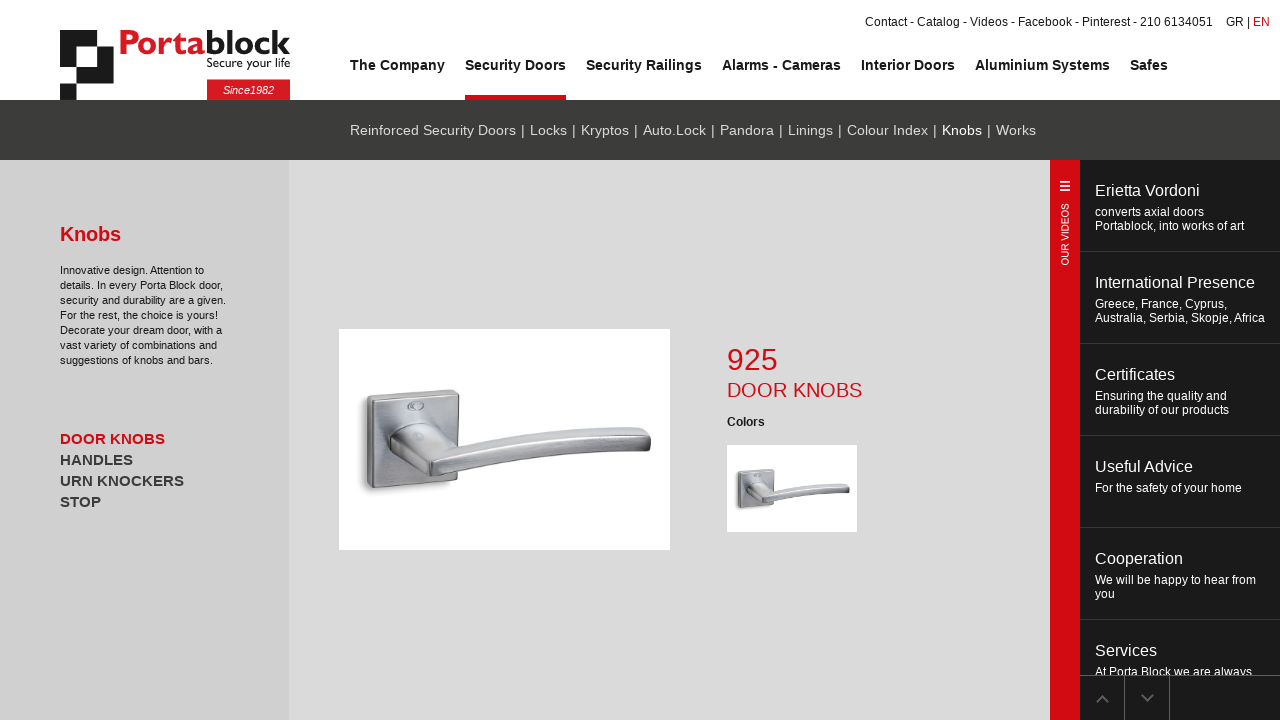

--- FILE ---
content_type: text/html; charset=UTF-8
request_url: https://www.portablock.gr/en/security-doors/knobs/door-knobs/925
body_size: 8454
content:
<!DOCTYPE html>
<html lang="en" dir="ltr" prefix="content: http://purl.org/rss/1.0/modules/content/  dc: http://purl.org/dc/terms/  foaf: http://xmlns.com/foaf/0.1/  og: http://ogp.me/ns#  rdfs: http://www.w3.org/2000/01/rdf-schema#  schema: http://schema.org/  sioc: http://rdfs.org/sioc/ns#  sioct: http://rdfs.org/sioc/types#  skos: http://www.w3.org/2004/02/skos/core#  xsd: http://www.w3.org/2001/XMLSchema# ">
  <head>
    <meta charset="utf-8" />
<script>(function(i,s,o,g,r,a,m){i["GoogleAnalyticsObject"]=r;i[r]=i[r]||function(){(i[r].q=i[r].q||[]).push(arguments)},i[r].l=1*new Date();a=s.createElement(o),m=s.getElementsByTagName(o)[0];a.async=1;a.src=g;m.parentNode.insertBefore(a,m)})(window,document,"script","https://www.google-analytics.com/analytics.js","ga");ga("create", "UA-40404747-11", {"cookieDomain":"auto"});ga("set", "anonymizeIp", true);ga("send", "pageview");</script>
<meta name="Generator" content="Drupal 8 (https://www.drupal.org)" />
<meta name="MobileOptimized" content="width" />
<meta name="HandheldFriendly" content="true" />
<meta name="viewport" content="width=device-width, initial-scale=1.0" />
<link rel="shortcut icon" href="/sites/default/files/favicon%20%281%29.png" type="image/png" />
<link rel="alternate" hreflang="el" href="https://www.portablock.gr/el/portes-asphaleias/pomola/pomola-portas/925" />
<link rel="alternate" hreflang="en" href="https://www.portablock.gr/en/security-doors/knobs/door-knobs/925" />
<link rel="canonical" href="https://www.portablock.gr/en/security-doors/knobs/door-knobs/925" />
<link rel="shortlink" href="https://www.portablock.gr/en/node/229" />
<link rel="revision" href="https://www.portablock.gr/en/security-doors/knobs/door-knobs/925" />

    <title>925 | Porta Block | PortaBlock</title>
    <link rel="stylesheet" media="all" href="/sites/default/files/css/css__gdQQTL3_RNtm8ROUAyaig0PqWJ8iYr8y2R-TamqDLw.css" />
<link rel="stylesheet" media="all" href="/sites/default/files/css/css_dYGk7crpFxwrEx1m-q-yFKnOBx0Y3JF2Z0GRct6qXPc.css" />

    
<!--[if lte IE 8]>
<script src="/sites/default/files/js/js_VtafjXmRvoUgAzqzYTA3Wrjkx9wcWhjP0G4ZnnqRamA.js"></script>
<![endif]-->

    <!-- Google tag (gtag.js) -->
    <script async src="https://www.googletagmanager.com/gtag/js?id=AW-16969809925"></script>
    <script>
      window.dataLayer = window.dataLayer || [];
      function gtag(){dataLayer.push(arguments);}
        gtag('js', new Date());
        gtag('config', 'AW-16969809925');
    </script>
    <script>
  	gtag('config', 'AW-16969809925/10GVCIj2v84aEIWA65s_', {
	  'phone_conversion_number': '210 6134051',
	  'phone_conversion_css_class': 'phone-link-conversion',
	});
    </script>
  </head>
  <body class="nid-229 node-product taxonomy-category expanded-menu">
        
      <div class="dialog-off-canvas-main-canvas" data-off-canvas-main-canvas>
    



<div id="page-wrapper">
  <div id="page">
    <header id="header" class="header" role="banner" aria-label="Site header">
        <div class="header-wrapper region">
    <div id="block-headersociallanguagegroup">
  
    
      <div id="block-facebooklink">
  
    
      
            <div class="field body field-item"><p><a href="/en/contact">Contact</a> - <a href="/en/company/catalogue">Catalog</a> - <a href="/en/porta-block-videos">Videos</a> - <a class="facebook-link" href="https://www.facebook.com/portablock?ref=ts&amp;fref=ts" target="_blank">Facebook</a> - <a class="pinterest-link" href="https://gr.pinterest.com/portablockdoors/" target="_blank">Pinterest</a> - <a href="tel:00302106134051">210 6134051</a></p>
</div>
      
  </div>
<div class="language-switcher-language-url" id="block-allageglossas" role="navigation">
  
    
      <ul class="links"><li hreflang="el" data-drupal-link-system-path="node/229" class="el">
                    <a href="/el/portes-asphaleias/pomola/pomola-portas/925" class="language-link" hreflang="el" data-drupal-link-system-path="node/229">GR</a> |&nbsp
              </li><li hreflang="en" data-drupal-link-system-path="node/229" class="en is-active">
                    <a href="/en/security-doors/knobs/door-knobs/925" class="language-link is-active" hreflang="en" data-drupal-link-system-path="node/229">EN</a>
              </li></ul>
  </div>

  </div>
<div id="block-kd-branding">
  
    
        <a href="/en" rel="home">
      <img src="/themes/kd/images/logoen.svg" alt="Home" />
    </a>
      
</div>
<nav role="navigation" aria-labelledby="block-kd-main-menu-menu" id="block-kd-main-menu">
            
  <h2 class="visually-hidden" id="block-kd-main-menu-menu">Main navigation</h2>
  

        
              <ul class="menu depth-0">
                          <li class="menu-item menu-item--collapsed menu-item-depth-0">
          <a href="/en/company" data-drupal-link-system-path="node/17">The Company</a>
              
        </li>
                      <li class="menu-item menu-item--collapsed menu-item--active-trail menu-item-depth-0">
          <a href="/en/security-doors" data-drupal-link-system-path="taxonomy/term/3">Security Doors</a>
              
        </li>
                      <li class="menu-item menu-item-depth-0">
          <a href="/en/security-railings" data-drupal-link-system-path="node/118">Security Railings</a>
              
        </li>
                      <li class="menu-item menu-item--collapsed menu-item-depth-0">
          <a href="/en/alarms-cameras" data-drupal-link-system-path="taxonomy/term/508">Alarms - Cameras</a>
              
        </li>
                      <li class="menu-item menu-item--collapsed menu-item-depth-0">
          <a href="/en/interior-doors/laminate" data-drupal-link-system-path="taxonomy/term/22">Interior Doors</a>
              
        </li>
                      <li class="menu-item menu-item--collapsed menu-item-depth-0">
          <a href="/en/aluminium-systems" data-drupal-link-system-path="taxonomy/term/509">Aluminium Systems</a>
              
        </li>
                      <li class="menu-item menu-item-depth-0">
          <a href="/en/safes" data-drupal-link-system-path="node/81">Safes</a>
              
        </li>
          </ul>
  


  </nav>
<nav role="navigation" aria-labelledby="block-kentrikeploegese-menu" id="block-kentrikeploegese">
      
  <h2 id="block-kentrikeploegese-menu">Κεντρική πλοήγηση</h2>
  

        
              <ul class="menu depth-0">
                          <li class="menu-item menu-item-depth-0">
          <a href="/en/security-doors/reinforced-security-doors" data-drupal-link-system-path="taxonomy/term/4">Reinforced Security Doors</a>
              
        </li>
                      <li class="menu-item menu-item-depth-0">
          <a href="/en/security-doors/locks" data-drupal-link-system-path="taxonomy/term/19">Locks</a>
              
        </li>
                      <li class="menu-item menu-item-depth-0">
          <a href="/en/security-doors/kryptos" data-drupal-link-system-path="node/45">Kryptos</a>
              
        </li>
                      <li class="menu-item menu-item-depth-0">
          <a href="/en/security-doors/autolock" data-drupal-link-system-path="node/79">Auto.Lock</a>
              
        </li>
                      <li class="menu-item menu-item-depth-0">
          <a href="/en/security-doors/pandora" data-drupal-link-system-path="node/46">Pandora</a>
              
        </li>
                      <li class="menu-item menu-item--collapsed menu-item-depth-0">
          <a href="/en/security-doors/linings" data-drupal-link-system-path="taxonomy/term/5">Linings</a>
              
        </li>
                      <li class="menu-item menu-item-depth-0">
          <a href="/en/security-doors/colour-index" data-drupal-link-system-path="taxonomy/term/32">Colour Index</a>
              
        </li>
                      <li class="menu-item menu-item--collapsed menu-item--active-trail menu-item-depth-0">
          <a href="/en/security-doors/knobs/door-knobs" data-drupal-link-system-path="taxonomy/term/28">Knobs</a>
              
        </li>
                      <li class="menu-item menu-item-depth-0">
          <a href="/en/security-doors/works" data-drupal-link-system-path="taxonomy/term/35">Works</a>
              
        </li>
          </ul>
  


  </nav>

  </div>

      
    </header>
          <div class="messages clearfix" role="complementary">
          <div class="messages-wrapper region">
    <div data-drupal-messages-fallback class="hidden"></div>

  </div>

      </div>
        <div id="main-wrapper" class="layout-main-wrapper layout-container clearfix">
      <div id="main" class="layout-main clearfix">
        <main id="content" class="main-content" role="main">
          <section class="section">
              <div class="content-wrapper region">
    <div id="block-responsivemenumobileicon" class="responsive-menu-toggle-wrapper responsive-menu-toggle">
  
    
      <a id="toggle-icon" class="toggle responsive-menu-toggle-icon" title="Menu" href="#off-canvas">
  <span class="icon"></span><span class="label">Menu</span>
</a>
  </div>
<div id="block-kd-content">
  
    
      
<div class="left-side">
  <h1>Knobs</h1>
  
            <div class="field description field-item"><p>Innovative design. Attention to details. In every Porta Block door, security and durability are a given. For the rest, the choice is yours! Decorate your dream door, with a vast variety of combinations and suggestions of knobs and bars.</p>
</div>
      
      <nav role="navigation" aria-labelledby="block-kentrikeploegese-2-menu" id="block-kentrikeploegese-2">
            
  <h2 class="visually-hidden" id="block-kentrikeploegese-2-menu">Κεντρική πλοήγηση</h2>
  

        
              <ul class="menu depth-0">
                          <li class="menu-item menu-item--active-trail menu-item-depth-0">
          <a href="/en/security-doors/knobs/door-knobs" data-drupal-link-system-path="taxonomy/term/28">DOOR KNOBS</a>
              
        </li>
                      <li class="menu-item menu-item-depth-0">
          <a href="/en/security-doors/knobs/handles" data-drupal-link-system-path="taxonomy/term/29">HANDLES</a>
              
        </li>
                      <li class="menu-item menu-item-depth-0">
          <a href="/en/security-doors/knobs/urn-knockers" data-drupal-link-system-path="taxonomy/term/30">URN KNOCKERS</a>
              
        </li>
                      <li class="menu-item menu-item-depth-0">
          <a href="/en/security-doors/knobs/stop" data-drupal-link-system-path="taxonomy/term/31">STOP</a>
              
        </li>
          </ul>
  


  </nav>

  </div>
<div class="right-side">
  <article data-history-node-id="229" role="article" about="/en/security-doors/knobs/door-knobs/925" class="node-full-knobs node node--type-product node--view-mode-full">
    
    
    
    <div class="node__content">
      <div class="left-content">
        
      <div class="photoswipe-gallery field field-image field-items">
              <div class="field-item"><a href="https://www.portablock.gr/sites/default/files/field/product/images/pomola-portas-925_1.jpg" class="photoswipe" data-size="900x600" data-overlay-title="925"><img src="/sites/default/files/field/product/images/pomola-portas-925_1.jpg" width="900" height="600" alt="925" title="" typeof="foaf:Image" />
</a>
</div>
          </div>
  
      </div>
      <div class="right-content">
        <div class="right-content-wrapper">
          
          <h1><span>925</span>
</h1>
          
            <div class="field field-ypotitlos field-item">DOOR KNOBS</div>
      
          

                      <div class="colors">
              <div class="color-title">Colors</div>
                                  <a href="https://www.portablock.gr/sites/default/files/field/product/images/pomola-portas-925_1.jpg" class="photoswipe" data-size="900x600" data-overlay-title="925"><img src="/sites/default/files/field/product/images/pomola-portas-925_1.jpg" width="900" height="600" alt="925" title="" typeof="foaf:Image" />
</a>

                              </div>
            </div>
          
          <a class="back-btn" href="javascript:history.back()">BACK</a>
        </div>
      </div>
    </div>
  </article>
</div>

  </div>

  </div>

          </section>
        </main>
      </div>
            <aside class="sidebar clearfix" role="complementary">
        <div class="navigator"></div>
        <div class="mobile-navigator">
          <div class="top-menu">
            <img src="/themes/kd/images/mobile-secondsibebar-btn (1).jpg" alt="First sidebar button">    
          </div>
          <div class="bottom-menu">
            <img src="/themes/kd/images/mobile-firstsibebar-btn.jpg" alt="First sidebar button">
          </div>
        </div>
          <div class="sidebar-wrapper region">
    <div id="block-sidebarleft">
  
    
      <div id="block-sidebarbanner">
  
    
      
            <div class="field body field-item"><p><img alt="Banner offer en" data-entity-type="file" data-entity-uuid="736aa23f-80cb-455b-85e5-38c6c61520b5" src="/sites/default/files/inline-images/portablockoffer-en.gif" /></p>
</div>
      
  </div>
<div class="views-element-container" id="block-views-block-sidebar-video-block-1">
  
      <h2>Our videos</h2>
    
      <div><div class="view view-sidebar-video view-id-sidebar_video view-display-id-block_1 js-view-dom-id-324f930361ceceb2bdf815ae876bf51416f748c97e447f7825551b82d42bb538">
  
    
      
      <div class="view-content">
      

<div id="slick-views-sidebar-video-block-1-1" class="slick slick--vertical slick--view--sidebar-video slick--view--sidebar-video--block-1 slick--optionset--vertical-video"><div id="slick-views-sidebar-video-block-1-1-slider" data-slick="{&quot;vertical&quot;:true,&quot;verticalSwiping&quot;:true}" class="slick__slider"><div class="slick__slide slide slide--0"><div class="views-field-title">
  CISA History of the lock
</div><a class="thumbnail" href="#" data-video="&lt;div class=&#039;video-embed-field-provider-youtube video-embed-field-responsive-video&#039;&gt;&lt;iframe width=&#039;854&#039; height=&#039;480&#039; frameborder=&#039;0&#039; allowfullscreen=&#039;allowfullscreen&#039; src=&#039;https://www.youtube.com/embed/lmf6yn6_ngc?autoplay=0&amp;amp;start=0&amp;amp;rel=0&#039;&gt;&lt;/iframe&gt;
&lt;/div&gt;
"><img src="/sites/default/files/2017-07/video_01_0.png" width="250" height="130" alt="CISA History of the lock" typeof="foaf:Image" /></a></div><div class="slick__slide slide slide--1"><div class="views-field-title">
  DIAMOND Reinforced Security Doors PORTA BLOCK
</div><a class="thumbnail" href="#" data-video="&lt;div class=&#039;video-embed-field-provider-youtube video-embed-field-responsive-video&#039;&gt;&lt;iframe width=&#039;854&#039; height=&#039;480&#039; frameborder=&#039;0&#039; allowfullscreen=&#039;allowfullscreen&#039; src=&#039;https://www.youtube.com/embed/pWAudt7VRek?autoplay=0&amp;amp;start=0&amp;amp;rel=0&#039;&gt;&lt;/iframe&gt;
&lt;/div&gt;
"><img src="/sites/default/files/2017-07/diamond-thorakismenes-portes-asfaleias-porta-block.jpg" width="250" height="130" alt="DIAMOND Reinforced Security Doors PORTA BLOCK" typeof="foaf:Image" /></a></div><div class="slick__slide slide slide--2"><div class="views-field-title">
  PORTA BLOCK Folding Security Railings
</div><a class="thumbnail" href="#" data-video="&lt;div class=&#039;video-embed-field-provider-youtube video-embed-field-responsive-video&#039;&gt;&lt;iframe width=&#039;854&#039; height=&#039;480&#039; frameborder=&#039;0&#039; allowfullscreen=&#039;allowfullscreen&#039; src=&#039;https://www.youtube.com/embed/YeMggu4s8oA?autoplay=0&amp;amp;start=0&amp;amp;rel=0&#039;&gt;&lt;/iframe&gt;
&lt;/div&gt;
"><img src="/sites/default/files/2017-07/youtube-video-poster_0.jpg" width="250" height="130" alt="PORTA BLOCK Folding Security Railings" typeof="foaf:Image" /></a></div></div><nav class="slick__arrow slick__arrow--v"><button type="button" data-role="none" class="slick-prev" aria-label="Previous" tabindex="0" role="button">Previous</button><button type="button" data-role="none" class="slick-next" aria-label="Next" tabindex="0" role="button">Next</button></nav></div>

          </div>
  
        </div>
</div>

  </div>
<div id="block-blocksidebarfooter">
  
    
      
            <div class="field body field-item"><div class="top-content">PAYMENT IN UP TO<br />
<strong>24 INTEREST FREE INSTALLMENTS</strong></div>

<div class="trademark">Trademark and copyright | © 2014-2017 All rights reserved</div>
</div>
      
  </div>

  </div>
<div class="views-element-container" id="block-views-block-sidebar-pages">
  
    
      <div><div class="view view-sidebar-pages view-id-sidebar_pages view-display-id-block_1 js-view-dom-id-e24827bf86c27866cfb51bba6f1c6b0bd93946f8fcf04d56ef9a4415b3831292">
  
    
      
      <div class="view-content">
          <div class="views-row"><a href="/en/erietta-vordoni" class="article-link"></a>
<article data-history-node-id="736" role="article" about="/en/erietta-vordoni" typeof="schema:WebPage">
  
      <h3>
      <span property="schema:name">Erietta Vordoni</span>

    </h3>
      <span property="schema:name" content="Erietta Vordoni" class="hidden"></span>

  <div>
    
            <div class="field field-subtitle field-item"><p>converts axial doors Portablock, into works of art</p>
</div>
      
  </div>
</article>
</div>
    <div class="views-row"><a href="/en/company/international-presence" class="article-link"></a>
<article data-history-node-id="19" role="article" about="/en/company/international-presence" typeof="schema:WebPage">
  
      <h3>
      <span property="schema:name">International Presence</span>

    </h3>
      <span property="schema:name" content="International Presence" class="hidden"></span>

  <div>
    
            <div class="field field-subtitle field-item">Greece, France,  Cyprus, Australia, Serbia, Skopje, Africa</div>
      
  </div>
</article>
</div>
    <div class="views-row"><a href="/en/company/certificates" class="article-link"></a>
<article data-history-node-id="18" role="article" about="/en/company/certificates" typeof="schema:WebPage">
  
      <h3>
      <span property="schema:name">Certificates</span>

    </h3>
      <span property="schema:name" content="Certificates" class="hidden"></span>

  <div>
    
            <div class="field field-subtitle field-item">Ensuring the quality and durability of our products</div>
      
  </div>
</article>
</div>
    <div class="views-row"><a href="/en/company/useful-advice" class="article-link"></a>
<article data-history-node-id="47" role="article" about="/en/company/useful-advice" typeof="schema:WebPage">
  
      <h3>
      <span property="schema:name">Useful Advice</span>

    </h3>
      <span property="schema:name" content="Useful Advice" class="hidden"></span>

  <div>
    
            <div class="field field-subtitle field-item">For the safety of your home</div>
      
  </div>
</article>
</div>
    <div class="views-row"><a href="/en/company/cooperation-opportunities" class="article-link"></a>
<article data-history-node-id="248" role="article" about="/en/company/cooperation-opportunities" typeof="schema:WebPage">
  
      <h3>
      <span property="schema:name">Cooperation Opportunities</span>

    </h3>
      <span property="schema:name" content="Cooperation Opportunities" class="hidden"></span>

  <div>
    
            <div class="field field-subtitle field-item">We will be happy to hear from you</div>
      
  </div>
</article>
</div>
    <div class="views-row"><a href="/en/company/services" class="article-link"></a>
<article data-history-node-id="80" role="article" about="/en/company/services" typeof="schema:WebPage">
  
      <h3>
      <span property="schema:name">Services</span>

    </h3>
      <span property="schema:name" content="Services" class="hidden"></span>

  <div>
    
            <div class="field field-subtitle field-item">At Porta Block we are always there for you</div>
      
  </div>
</article>
</div>


          </div>
  
          <div class="view-footer">
      <div class="scroll-controls"><div class="arrow-up"></div><div class="arrow-down"></div></div>
    </div>
    </div>
</div>

  </div>

  </div>

      </aside>
          </div>
      </div>
</div>

  </div>

    <div class="off-canvas-wrapper"><div id="off-canvas">
              <ul class="menu depth-0">
                          <li class="menu-item menu-item--expanded menu-item-depth-0">
          <a href="/en/company" data-drupal-link-system-path="node/17">The Company</a>
                        <ul class="menu depth-1">
                          <li class="menu-item menu-item-depth-1">
          <a href="/en/company/certificates" data-drupal-link-system-path="node/18">Certificates</a>
              
        </li>
                      <li class="menu-item menu-item-depth-1">
          <a href="/en/company/international-presence" data-drupal-link-system-path="node/19">International Presence</a>
              
        </li>
                      <li class="menu-item menu-item-depth-1">
          <a href="/en/company/useful-advice" data-drupal-link-system-path="node/47">Useful Advice</a>
              
        </li>
                      <li class="menu-item menu-item-depth-1">
          <a href="/en/company/catalogue" data-drupal-link-system-path="node/84">Catalogue</a>
              
        </li>
                      <li class="menu-item menu-item-depth-1">
          <a href="/en/company/cooperation-opportunities" data-drupal-link-system-path="node/248">Cooperation Opportunities</a>
              
        </li>
                      <li class="menu-item menu-item-depth-1">
          <a href="/en/company/services" data-drupal-link-system-path="node/80">Services</a>
              
        </li>
                      <li class="menu-item menu-item-depth-1">
          <a href="/en/contact" data-drupal-link-system-path="contact">Contact</a>
              
        </li>
          </ul>
  
        </li>
                      <li class="menu-item menu-item--expanded menu-item--active-trail menu-item-depth-0">
          <a href="/en/security-doors" data-drupal-link-system-path="taxonomy/term/3">Security Doors</a>
                        <ul class="menu depth-1">
                          <li class="menu-item menu-item-depth-1">
          <a href="/en/security-doors/reinforced-security-doors" data-drupal-link-system-path="taxonomy/term/4">Reinforced Security Doors</a>
              
        </li>
                      <li class="menu-item menu-item-depth-1">
          <a href="/en/security-doors/locks" data-drupal-link-system-path="taxonomy/term/19">Locks</a>
              
        </li>
                      <li class="menu-item menu-item-depth-1">
          <a href="/en/security-doors/kryptos" data-drupal-link-system-path="node/45">Kryptos</a>
              
        </li>
                      <li class="menu-item menu-item-depth-1">
          <a href="/en/security-doors/autolock" data-drupal-link-system-path="node/79">Auto.Lock</a>
              
        </li>
                      <li class="menu-item menu-item-depth-1">
          <a href="/en/security-doors/pandora" data-drupal-link-system-path="node/46">Pandora</a>
              
        </li>
                      <li class="menu-item menu-item--expanded menu-item-depth-1">
          <a href="/en/security-doors/linings" data-drupal-link-system-path="taxonomy/term/5">Linings</a>
                        <ul class="menu depth-2">
                          <li class="menu-item menu-item-depth-2">
          <a href="/en/security-doors/linings/wood" data-drupal-link-system-path="taxonomy/term/12">WOOD</a>
              
        </li>
                      <li class="menu-item menu-item-depth-2">
          <a href="/en/security-doors/linings/aluminium" data-drupal-link-system-path="taxonomy/term/13">ALUMINIUM</a>
              
        </li>
                      <li class="menu-item menu-item-depth-2">
          <a href="/en/security-doors/linings/pvc" data-drupal-link-system-path="taxonomy/term/14">PVC</a>
              
        </li>
                      <li class="menu-item menu-item-depth-2">
          <a href="/en/security-doors/linings/glass" data-drupal-link-system-path="taxonomy/term/15">GLASS</a>
              
        </li>
                      <li class="menu-item menu-item-depth-2">
          <a href="/en/security-doors/linings/cement-mortar" data-drupal-link-system-path="taxonomy/term/42">CEMENT MORTAR</a>
              
        </li>
                      <li class="menu-item menu-item-depth-2">
          <a href="/en/security-doors/linings" data-drupal-link-system-path="taxonomy/term/5">ALL</a>
              
        </li>
          </ul>
  
        </li>
                      <li class="menu-item menu-item-depth-1">
          <a href="/en/security-doors/colour-index" data-drupal-link-system-path="taxonomy/term/32">Colour Index</a>
              
        </li>
                      <li class="menu-item menu-item--expanded menu-item--active-trail menu-item-depth-1">
          <a href="/en/security-doors/knobs/door-knobs" data-drupal-link-system-path="taxonomy/term/28">Knobs</a>
                        <ul class="menu depth-2">
                          <li class="menu-item menu-item--active-trail menu-item-depth-2">
          <a href="/en/security-doors/knobs/door-knobs" data-drupal-link-system-path="taxonomy/term/28">DOOR KNOBS</a>
              
        </li>
                      <li class="menu-item menu-item-depth-2">
          <a href="/en/security-doors/knobs/handles" data-drupal-link-system-path="taxonomy/term/29">HANDLES</a>
              
        </li>
                      <li class="menu-item menu-item-depth-2">
          <a href="/en/security-doors/knobs/urn-knockers" data-drupal-link-system-path="taxonomy/term/30">URN KNOCKERS</a>
              
        </li>
                      <li class="menu-item menu-item-depth-2">
          <a href="/en/security-doors/knobs/stop" data-drupal-link-system-path="taxonomy/term/31">STOP</a>
              
        </li>
          </ul>
  
        </li>
                      <li class="menu-item menu-item-depth-1">
          <a href="/en/security-doors/works" data-drupal-link-system-path="taxonomy/term/35">Works</a>
              
        </li>
          </ul>
  
        </li>
                      <li class="menu-item menu-item-depth-0">
          <a href="/en/security-railings" data-drupal-link-system-path="node/118">Security Railings</a>
              
        </li>
                      <li class="menu-item menu-item--expanded menu-item-depth-0">
          <a href="/en/alarms-cameras" data-drupal-link-system-path="taxonomy/term/508">Alarms - Cameras</a>
                        <ul class="menu depth-1">
                          <li class="menu-item menu-item-depth-1">
          <a href="/en/alarms-cameras/security-and-surveillance-systems" data-drupal-link-system-path="node/795">Security and Surveillance Systems</a>
              
        </li>
                      <li class="menu-item menu-item-depth-1">
          <a href="/en/alarms-cameras/slaalarm" data-drupal-link-system-path="node/78">SLA.ALARM</a>
              
        </li>
                      <li class="menu-item menu-item-depth-1">
          <a href="/en/alarms-cameras/risk-study-and-analysis-service" data-drupal-link-system-path="node/757">Risk Study and Analysis Service</a>
              
        </li>
          </ul>
  
        </li>
                      <li class="menu-item menu-item--expanded menu-item-depth-0">
          <a href="/en/interior-doors/laminate" data-drupal-link-system-path="taxonomy/term/22">Interior Doors</a>
                        <ul class="menu depth-1">
                          <li class="menu-item menu-item-depth-1">
          <a href="/en/interior-doors/laminate" data-drupal-link-system-path="taxonomy/term/22">Laminate</a>
              
        </li>
                      <li class="menu-item menu-item-depth-1">
          <a href="/en/interior-doors/pvc" data-drupal-link-system-path="taxonomy/term/23">PVC</a>
              
        </li>
                      <li class="menu-item menu-item-depth-1">
          <a href="/en/interior-doors/natural-veneer" data-drupal-link-system-path="taxonomy/term/24">Natural Veneer</a>
              
        </li>
                      <li class="menu-item menu-item-depth-1">
          <a href="/en/interior-doors/glass-doors" data-drupal-link-system-path="node/464">Glass doors</a>
              
        </li>
          </ul>
  
        </li>
                      <li class="menu-item menu-item--expanded menu-item-depth-0">
          <a href="/en/aluminium-systems" data-drupal-link-system-path="taxonomy/term/509">Aluminium Systems</a>
                        <ul class="menu depth-1">
                          <li class="menu-item menu-item-depth-1">
          <a href="/en/aluminium-systems/europa-prima-800" data-drupal-link-system-path="node/811">Europa PRIMA 800</a>
              
        </li>
                      <li class="menu-item menu-item-depth-1">
          <a href="/en/aluminium-systems/europa-prima-8000" data-drupal-link-system-path="node/812">Europa PRIMA 8000</a>
              
        </li>
                      <li class="menu-item menu-item-depth-1">
          <a href="/en/aluminium-systems/europa-prima-850" data-drupal-link-system-path="node/813">Europa PRIMA 850</a>
              
        </li>
                      <li class="menu-item menu-item-depth-1">
          <a href="/en/aluminium-systems/europa-prima-8500" data-drupal-link-system-path="node/814">Europa PRIMA 8500</a>
              
        </li>
          </ul>
  
        </li>
                      <li class="menu-item menu-item-depth-0">
          <a href="/en/safes" data-drupal-link-system-path="node/81">Safes</a>
              
        </li>
          </ul>
  

</div></div>
    <div class="pswp" tabindex="-1" role="dialog" aria-hidden="true">

    <!-- Background of PhotoSwipe.
         It's a separate element as animating opacity is faster than rgba(). -->
    <div class="pswp__bg"></div>

    <!-- Slides wrapper with overflow:hidden. -->
    <div class="pswp__scroll-wrap">

        <!-- Container that holds slides.
            PhotoSwipe keeps only 3 of them in the DOM to save memory.
            Don't modify these 3 pswp__item elements, data is added later on. -->
        <div class="pswp__container">
            <div class="pswp__item"></div>
            <div class="pswp__item"></div>
            <div class="pswp__item"></div>
        </div>

        <!-- Default (PhotoSwipeUI_Default) interface on top of sliding area. Can be changed. -->
        <div class="pswp__ui pswp__ui--hidden">

            <div class="pswp__top-bar">

                <!--  Controls are self-explanatory. Order can be changed. -->

                <div class="pswp__counter"></div>

                <button class="pswp__button pswp__button--close" title="Close (Esc)"></button>

                <button class="pswp__button pswp__button--share" title="Share"></button>

                <button class="pswp__button pswp__button--fs" title="Toggle fullscreen"></button>

                <button class="pswp__button pswp__button--zoom" title="Zoom in/out"></button>

                <!-- Preloader demo http://codepen.io/dimsemenov/pen/yyBWoR -->
                <!-- element will get class pswp__preloader--active when preloader is running -->
                <div class="pswp__preloader">
                    <div class="pswp__preloader__icn">
                      <div class="pswp__preloader__cut">
                        <div class="pswp__preloader__donut"></div>
                      </div>
                    </div>
                </div>
            </div>

            <div class="pswp__share-modal pswp__share-modal--hidden pswp__single-tap">
                <div class="pswp__share-tooltip"></div>
            </div>

            <button class="pswp__button pswp__button--arrow--left" title="Previous (arrow left)">
            </button>

            <button class="pswp__button pswp__button--arrow--right" title="Next (arrow right)">
            </button>

            <div class="pswp__caption">
                <div class="pswp__caption__center"></div>
            </div>

        </div>

    </div>

</div>
    <script type="application/json" data-drupal-selector="drupal-settings-json">{"path":{"baseUrl":"\/","scriptPath":null,"pathPrefix":"en\/","currentPath":"node\/229","currentPathIsAdmin":false,"isFront":false,"currentLanguage":"en"},"pluralDelimiter":"\u0003","suppressDeprecationErrors":true,"responsive_menu":{"position":"left","theme":"theme-dark","pagedim":"pagedim","breakpoint":"(min-width: 960px)","extension_keyboard":true,"superfish":{"active":false,"delay":300,"speed":100,"speedOut":100}},"google_analytics":{"trackOutbound":true,"trackMailto":true,"trackDownload":true,"trackDownloadExtensions":"7z|aac|arc|arj|asf|asx|avi|bin|csv|doc(x|m)?|dot(x|m)?|exe|flv|gif|gz|gzip|hqx|jar|jpe?g|js|mp(2|3|4|e?g)|mov(ie)?|msi|msp|pdf|phps|png|ppt(x|m)?|pot(x|m)?|pps(x|m)?|ppam|sld(x|m)?|thmx|qtm?|ra(m|r)?|sea|sit|tar|tgz|torrent|txt|wav|wma|wmv|wpd|xls(x|m|b)?|xlt(x|m)|xlam|xml|z|zip"},"photoswipe":{"options":{"showAnimationDuration":333,"hideAnimationDuration":333,"showHideOpacity":false,"bgOpacity":1,"spacing":0.11999999999999999555910790149937383830547332763671875,"allowPanToNext":true,"maxSpreadZoom":2,"loop":true,"pinchToClose":true,"closeOnScroll":true,"closeOnVerticalDrag":true,"mouseUsed":false,"escKey":true,"arrowKeys":true,"history":true,"errorMsg":"\u003Cdiv class=\u0022pswp__error-msg\u0022\u003E\u003Ca href=\u0022%url%\u0022 target=\u0022_blank\u0022\u003EThe image\u003C\/a\u003E could not be loaded.\u003C\/div\u003E","preload":[1,1],"mainClass":null,"focus":true,"modal":true},"container":"\u003Cdiv class=\u0022pswp\u0022 tabindex=\u0022-1\u0022 role=\u0022dialog\u0022 aria-hidden=\u0022true\u0022\u003E\n\n    \u003Cdiv class=\u0022pswp__bg\u0022\u003E\u003C\/div\u003E\n\n    \u003Cdiv class=\u0022pswp__scroll-wrap\u0022\u003E\n\n    \n    \u003Cdiv class=\u0022pswp__container\u0022\u003E\n      \u003Cdiv class=\u0022pswp__item\u0022\u003E\u003C\/div\u003E\n      \u003Cdiv class=\u0022pswp__item\u0022\u003E\u003C\/div\u003E\n      \u003Cdiv class=\u0022pswp__item\u0022\u003E\u003C\/div\u003E\n    \u003C\/div\u003E\n\n        \u003Cdiv class=\u0022pswp__ui pswp__ui--hidden\u0022\u003E\n\n      \u003Cdiv class=\u0022pswp__top-bar\u0022\u003E\n\n        \n        \u003Cdiv class=\u0022pswp__counter\u0022\u003E\u003C\/div\u003E\n\n        \u003Cbutton class=\u0022pswp__button pswp__button--close\u0022 title=\u0022Close (Esc)\u0022\u003E\u003C\/button\u003E\n\n        \u003Cbutton class=\u0022pswp__button pswp__button--share\u0022 title=\u0022Share\u0022\u003E\u003C\/button\u003E\n\n        \u003Cbutton class=\u0022pswp__button pswp__button--fs\u0022 title=\u0022Toggle fullscreen\u0022\u003E\u003C\/button\u003E\n\n        \u003Cbutton class=\u0022pswp__button pswp__button--zoom\u0022 title=\u0022Zoom in\/out\u0022\u003E\u003C\/button\u003E\n\n        \n        \u003Cdiv class=\u0022pswp__preloader\u0022\u003E\n          \u003Cdiv class=\u0022pswp__preloader__icn\u0022\u003E\n            \u003Cdiv class=\u0022pswp__preloader__cut\u0022\u003E\n              \u003Cdiv class=\u0022pswp__preloader__donut\u0022\u003E\u003C\/div\u003E\n            \u003C\/div\u003E\n          \u003C\/div\u003E\n        \u003C\/div\u003E\n      \u003C\/div\u003E\n\n      \u003Cdiv class=\u0022pswp__share-modal pswp__share-modal--hidden pswp__single-tap\u0022\u003E\n        \u003Cdiv class=\u0022pswp__share-tooltip\u0022\u003E\u003C\/div\u003E\n      \u003C\/div\u003E\n\n      \u003Cbutton class=\u0022pswp__button pswp__button--arrow--left\u0022 title=\u0022Previous (arrow left)\u0022\u003E\n      \u003C\/button\u003E\n\n      \u003Cbutton class=\u0022pswp__button pswp__button--arrow--right\u0022 title=\u0022Next (arrow right)\u0022\u003E\n      \u003C\/button\u003E\n\n      \u003Cdiv class=\u0022pswp__caption\u0022\u003E\n        \u003Cdiv class=\u0022pswp__caption__center\u0022\u003E\u003C\/div\u003E\n      \u003C\/div\u003E\n\n    \u003C\/div\u003E\n\n  \u003C\/div\u003E\n\n\u003C\/div\u003E\n"},"user":{"uid":0,"permissionsHash":"4cbfe5e91091e4aaab462fffe21c17e899f2e64e06ab14ce311b88dab1d1116f"}}</script>
<script src="/sites/default/files/js/js_eT3saA8Bq43PjrtO--AaVlVqw5QE3UexbbR9Ewlv7So.js"></script>

  </body>
</html>


--- FILE ---
content_type: text/css
request_url: https://www.portablock.gr/sites/default/files/css/css_dYGk7crpFxwrEx1m-q-yFKnOBx0Y3JF2Z0GRct6qXPc.css
body_size: 15995
content:
html{font-family:sans-serif;line-height:1.15;-ms-text-size-adjust:100%;-webkit-text-size-adjust:100%;}body{margin:0;}article,aside,footer,header,nav,section{display:block;}h1{font-size:2em;margin:0.67em 0;}figcaption,figure,main{display:block;}figure{margin:1em 40px;}hr{box-sizing:content-box;height:0;overflow:visible;}pre{font-family:monospace,monospace;font-size:1em;}a{background-color:transparent;-webkit-text-decoration-skip:objects;}a:active,a:hover{outline-width:0;}abbr[title]{border-bottom:none;text-decoration:underline;text-decoration:underline dotted;}b,strong{font-weight:inherit;}b,strong{font-weight:bolder;}code,kbd,samp{font-family:monospace,monospace;font-size:1em;}dfn{font-style:italic;}mark{background-color:#ff0;color:#000;}small{font-size:80%;}sub,sup{font-size:75%;line-height:0;position:relative;vertical-align:baseline;}sub{bottom:-0.25em;}sup{top:-0.5em;}audio,video{display:inline-block;}audio:not([controls]){display:none;height:0;}img{border-style:none;}svg:not(:root){overflow:hidden;}button,input,optgroup,select,textarea{font-family:sans-serif;font-size:100%;line-height:1.15;margin:0;}button,input{overflow:visible;}button,select{text-transform:none;}button,html [type="button"],[type="reset"],[type="submit"]{-webkit-appearance:button;}button::-moz-focus-inner,[type="button"]::-moz-focus-inner,[type="reset"]::-moz-focus-inner,[type="submit"]::-moz-focus-inner{border-style:none;padding:0;}button:-moz-focusring,[type="button"]:-moz-focusring,[type="reset"]:-moz-focusring,[type="submit"]:-moz-focusring{outline:1px dotted ButtonText;}fieldset{border:1px solid #c0c0c0;margin:0 2px;padding:0.35em 0.625em 0.75em;}legend{box-sizing:border-box;color:inherit;display:table;max-width:100%;padding:0;white-space:normal;}progress{display:inline-block;vertical-align:baseline;}textarea{overflow:auto;}[type="checkbox"],[type="radio"]{box-sizing:border-box;padding:0;}[type="number"]::-webkit-inner-spin-button,[type="number"]::-webkit-outer-spin-button{height:auto;}[type="search"]{-webkit-appearance:textfield;outline-offset:-2px;}[type="search"]::-webkit-search-cancel-button,[type="search"]::-webkit-search-decoration{-webkit-appearance:none;}::-webkit-file-upload-button{-webkit-appearance:button;font:inherit;}details,menu{display:block;}summary{display:list-item;}canvas{display:inline-block;}template{display:none;}[hidden]{display:none;}*{box-sizing:border-box;}ul,li{margin:0;padding:0;list-style:none;}.body ul{margin-left:12px;}.body ul li{list-style-type:disc;margin-bottom:5px;}.body iframe{width:100%;height:320px;max-width:600px;}img{max-width:100%;height:auto;}body{font-family:Arial,Helvetica,sans-serif;font-size:12px;color:#1A1A1A;line-height:1.4;-webkit-font-smoothing:subpixel-antialiased;-moz-osx-font-smoothing:grayscale;margin-top:15px;margin-left:20px;overflow-x:hidden;}@media (min-width:1024px){body{margin:0;}}#block-kd-local-tasks{text-align:center;}#block-kd-local-tasks ul{z-index:10;position:absolute;top:0;}#block-kd-local-tasks ul li{display:block;margin-bottom:5px;}#block-kd-local-tasks ul li:last-child{margin-bottom:0;}#block-kd-local-tasks ul li a{color:#FFF;background:rgba(0,0,0,0.4);border:1px solid rgba(0,0,0,0.4);line-height:30px;padding:0 10px;font-size:18px;text-transform:uppercase;display:block;}#block-kd-local-tasks ul li a:hover{background:rgba(255,255,255,0.4);color:#1A1A1A;}a{transition:all 0.2s ease-in-out;text-decoration:none;color:#1A1A1A;}a:hover,a:active,a:focus{text-decoration:none;}h1,h2,h3,h4,h5,h6{margin:0;}.messages-wrapper{font-size:14px;}.messages-wrapper .message.message-error{background:#FF9494;color:#FFF;}.messages-wrapper .message.message-status{background:#4BB543;color:#FFF;}.messages-wrapper .message ul.messages-list li{padding:10px;line-height:25px;}form.user-login-form{text-align:center;padding:20px 20px !important;}form.user-login-form label{display:block;}.page-404 #block-kd-content,.page-403 #block-kd-content{padding:20px 20px !important;font-size:16px;text-align:center;}@media (min-width:768px){.page-404 #block-kd-content,.page-403 #block-kd-content{font-size:20px;}}@media (min-width:768px) and (min-width:1024px){.page-404 #block-kd-content,.page-403 #block-kd-content{padding:40px 20px !important;font-size:24px;}}@media (min-width:768px) and (min-width:1024px) and (min-width:1280px){.page-404 #block-kd-content,.page-403 #block-kd-content{font-size:30px;}}#main-wrapper{position:relative;height:100vh;margin-top:-72px;padding-top:72px;overflow-x:hidden;}@media (min-width:1024px){#main-wrapper{margin-top:-90px;padding-top:90px;}}@media (min-width:1024px) and (min-width:1280px){#main-wrapper{margin-top:-100px;padding-top:100px;}}@media (min-width:1024px){.expanded-menu #main-wrapper,.node-product #main-wrapper,.taxonomy-category #main-wrapper{margin-top:-130px;padding-top:130px;}}@media (min-width:1024px) and (min-width:1280px){.expanded-menu #main-wrapper,.node-product #main-wrapper,.taxonomy-category #main-wrapper{margin-top:-160px;padding-top:160px;}}#main-wrapper #main{position:relative;z-index:0;width:100%;padding-right:20px;height:calc(100% + -20px);}@media (min-width:1024px){#main-wrapper #main{padding-right:230px;height:100%;}}@media (min-width:1024px) and (min-width:1600px){#main-wrapper #main{padding-right:500px;}}#main-wrapper #main main,#main-wrapper #main section,#main-wrapper #main .content-wrapper,#main-wrapper #main #block-kd-content{height:100%;}#main-wrapper #main #block-kd-content{margin-top:-20px;padding-top:20px;padding-bottom:20px;}@media (min-width:1024px){#main-wrapper #main #block-kd-content{padding:0;margin:0;}}.align-helper{position:absolute;top:50%;-webkit-transform:translateY(-50%);transform:translateY(-50%);}.container-wrapper,.messages-wrapper .message ul.messages-list{padding:0 20px;}@media (min-width:1024px){.container-wrapper,.messages-wrapper .message ul.messages-list{margin:0 auto;width:1024px;}}@media (min-width:1024px) and (min-width:1280px){.container-wrapper,.messages-wrapper .message ul.messages-list{padding:0;width:1170px;}}.btn{display:inline-block;}header{background:#FFF;position:relative;font-size:0;z-index:99;padding-top:11px;}@media (min-width:1024px){header{padding-top:20px;padding-left:60px;}}@media (min-width:1024px) and (min-width:1280px){header{padding-top:30px;}}#block-headersociallanguagegroup{position:absolute;top:-7px;right:15px;font-size:11px;}@media (min-width:1024px){#block-headersociallanguagegroup{font-size:12px;top:0;right:10px;}}#block-headersociallanguagegroup #block-allageglossas,#block-headersociallanguagegroup #block-facebooklink{display:inline-block;vertical-align:middle;}#block-headersociallanguagegroup #block-facebooklink{margin-right:10px;display:none;}@media (min-width:768px){#block-headersociallanguagegroup #block-facebooklink{display:inline-block;}}#block-headersociallanguagegroup #block-facebooklink .body p{margin:0;}#block-headersociallanguagegroup #block-facebooklink .body a{display:inline-block;color:#1A1A1A;line-height:45px;}#block-headersociallanguagegroup #block-facebooklink .body a.is-active,#block-headersociallanguagegroup #block-facebooklink .body a:hover{color:#D20A11;}#block-headersociallanguagegroup #block-allageglossas ul.links li{display:inline-block;vertical-align:middle;}#block-headersociallanguagegroup #block-allageglossas ul.links li a{display:inline-block;color:#1A1A1A;line-height:45px;}#block-headersociallanguagegroup #block-allageglossas ul.links li a.is-active,#block-headersociallanguagegroup #block-allageglossas ul.links li a:hover{color:#D20A11;}#block-kd-branding{display:inline-block;vertical-align:bottom;}#block-kd-branding a img{width:150px;}@media (min-width:768px) and (min-width:1024px){#block-kd-branding a img{width:170px;}}@media (min-width:768px) and (min-width:1024px) and (min-width:1280px){#block-kd-branding a img{width:230px;}}#block-kd-main-menu{margin-left:60px;display:none;}@media (min-width:1024px){#block-kd-main-menu{display:inline-block;vertical-align:bottom;}}#block-kd-main-menu ul.menu li{display:inline-block;vertical-align:middle;margin-right:10px;}@media (min-width:1280px){#block-kd-main-menu ul.menu li{margin-right:20px;}}#block-kd-main-menu ul.menu li:last-child{margin-right:0;}#block-kd-main-menu ul.menu li.menu-item-depth-0.menu-item--active-trail > a:after{-webkit-transform:scaleX(1);transform:scaleX(1);}#block-kd-main-menu ul.menu li.menu-item-depth-0 > a{font-weight:bold;display:block;line-height:70px;color:#1A1A1A;position:relative;font-size:11px;}@media (min-width:1280px){#block-kd-main-menu ul.menu li.menu-item-depth-0 > a{font-size:14px;}}#block-kd-main-menu ul.menu li.menu-item-depth-0 > a:after{content:'';position:absolute;height:5px;background:#D20A11;width:100%;bottom:0;left:0;right:0;-webkit-transform:scaleX(0);transform:scaleX(0);transition:-webkit-transform 0.3s ease-in-out;transition:transform 0.3s ease-in-out;transition:transform 0.3s ease-in-out,-webkit-transform 0.3s ease-in-out;}#block-kd-main-menu ul.menu li.menu-item-depth-0 > a.is-active:after,#block-kd-main-menu ul.menu li.menu-item-depth-0 > a:hover:after{-webkit-transform:scaleX(1);transform:scaleX(1);}#block-kentrikeploegese{background:#3C3C3B;margin-left:-60px;height:40px;display:none;}@media (min-width:1024px){#block-kentrikeploegese{display:block;}}@media (min-width:1024px) and (min-width:1280px){#block-kentrikeploegese{height:60px;}}#block-kentrikeploegese ul.depth-0{padding-left:290px;}@media (min-width:1280px){#block-kentrikeploegese ul.depth-0{padding-left:350px;}}#block-kentrikeploegese ul.depth-0 li{display:inline-block;vertical-align:top;}#block-kentrikeploegese ul.depth-0 li.menu-item--active-trail a{color:#FFF;}#block-kentrikeploegese ul.depth-0 li a{color:#DADADA;display:inline-block;vertical-align:middle;font-size:11px;line-height:40px;}@media (min-width:1280px){#block-kentrikeploegese ul.depth-0 li a{font-size:14px;line-height:60px;}}#block-kentrikeploegese ul.depth-0 li a:hover,#block-kentrikeploegese ul.depth-0 li a.is-active{color:#FFF;}#block-kentrikeploegese ul.depth-0 li:after{content:'|';font-size:14px;color:#DADADA;margin:0 5px;display:inline-block;vertical-align:middle;}#block-kentrikeploegese ul.depth-0 li:last-child:after{content:none;}#block-responsivemenumobileicon{display:block;background:#3C3C3B;position:relative;z-index:2;}@media (min-width:1024px){#block-responsivemenumobileicon{display:none;}}#block-responsivemenumobileicon #toggle-icon{height:20px;display:inline-block;width:auto;}#block-responsivemenumobileicon #toggle-icon .icon{display:none;}#block-responsivemenumobileicon #toggle-icon .label{position:static;text-transform:none;font-size:11px;font-weight:bold;padding:0 10px;background:#D10A10;line-height:20px;display:block;}#block-responsivemenumobileicon #toggle-icon:after,#block-responsivemenumobileicon #toggle-icon:before{content:none;}.mm-opening #page{border-left:0 !important;}aside.sidebar{position:absolute;bottom:0;right:0;overflow:hidden;width:230px;top:72px;}@media (min-width:1024px){aside.sidebar{top:90px;}}@media (min-width:1024px) and (min-width:1600px){aside.sidebar{top:100px;}}aside.sidebar .mobile-navigator{display:none;}@media (min-width:0px) and (max-width:1023px){aside.sidebar{width:20px;overflow:visible;}aside.sidebar .mobile-navigator{font-size:0;display:block;position:absolute;top:0;left:0;right:0;bottom:0;background:#FFF;z-index:2;}aside.sidebar .mobile-navigator img{cursor:pointer;}}@media (min-width:1024px) and (max-width:1599px){aside.sidebar .navigator{z-index:6;content:'';display:block;background:#D20A11;background-image:url(/themes/kd/images/sidebar-first-responsive-button.png);background-repeat:no-repeat;background-position:center 20px;position:absolute;top:0;bottom:0;left:0;width:30px;cursor:pointer;transition:all 0.4s ease-in-out;}.sidebar-left-open aside.sidebar .navigator{left:200px;background-color:#1A1A1A;background-image:url(/themes/kd/images/sidebar-second-responsive-button.png);}aside.sidebar .view-sidebar-pages .views-row{width:200px;}}@media (min-width:1600px){aside.sidebar{width:500px;}}@media (min-width:1024px){.expanded-menu aside.sidebar,.node-product aside.sidebar,.taxonomy-category aside.sidebar{top:130px;}}@media (min-width:1024px) and (min-width:1280px){.expanded-menu aside.sidebar,.node-product aside.sidebar,.taxonomy-category aside.sidebar{top:160px;}}aside.sidebar .sidebar-wrapper{height:100%;}aside.sidebar #block-views-block-sidebar-pages{float:right;display:inline-block;height:100%;position:relative;transition:all 0.4s ease-in-out;overflow:hidden;background:#3C3C3B;}@media (min-width:1024px){aside.sidebar #block-views-block-sidebar-pages{background:#1A1A1A;}}@media (min-width:0px) and (max-width:1023px){aside.sidebar #block-views-block-sidebar-pages{width:200px;position:absolute;right:20px;top:0;-webkit-transform:translateX(100%);transform:translateX(100%);transition:all 0.4s ease-in-out;}.sidebar-right-open aside.sidebar #block-views-block-sidebar-pages{-webkit-transform:translateX(0);transform:translateX(0);}}@media (min-width:1024px) and (max-width:1599px){aside.sidebar #block-views-block-sidebar-pages{width:200px;}.sidebar-right-open aside.sidebar #block-views-block-sidebar-pages{width:200px;}.sidebar-left-open aside.sidebar #block-views-block-sidebar-pages{width:30px;}}@media (min-width:1600px){aside.sidebar #block-views-block-sidebar-pages{width:250px;}}aside.sidebar #block-views-block-sidebar-pages .view-sidebar-pages{height:100%;}aside.sidebar #block-views-block-sidebar-pages .view-content{height:100%;overflow:hidden;padding-bottom:45px;}aside.sidebar #block-views-block-sidebar-pages div:not(.contextual):not(.views-row):not(.view-footer){height:100%;}aside.sidebar #block-views-block-sidebar-pages .views-row{padding:20px 15px;position:relative;height:92px;border-bottom:1px solid #5e5d5d;}@media (min-width:1024px){aside.sidebar #block-views-block-sidebar-pages .views-row{border-bottom:1px solid #373736;}}@media (min-width:1024px) and (min-width:1600px){aside.sidebar #block-views-block-sidebar-pages .views-row{padding:20px;}}aside.sidebar #block-views-block-sidebar-pages .views-row:after{content:'';position:absolute;top:0;right:100%;bottom:0;left:0;background:#D20A11;z-index:0;transition:all 0.4s ease-in-out;}aside.sidebar #block-views-block-sidebar-pages .views-row:hover:after{right:0;}aside.sidebar #block-views-block-sidebar-pages .views-row article{position:relative;z-index:1;}aside.sidebar #block-views-block-sidebar-pages .views-row a.article-link{position:absolute;top:0;right:0;bottom:0;left:0;z-index:2;}aside.sidebar #block-views-block-sidebar-pages .views-row p{margin:0;}aside.sidebar #block-views-block-sidebar-pages .views-row h3{font-weight:normal;}aside.sidebar #block-views-block-sidebar-pages .views-row h3 span{overflow:hidden;display:block;height:23px;margin-bottom:2px;color:#FFF;font-weight:normal;line-height:1.4em;font-size:13px;}@media (min-width:1024px){aside.sidebar #block-views-block-sidebar-pages .views-row h3 span{font-size:16px;}}aside.sidebar #block-views-block-sidebar-pages .views-row .field-subtitle{line-height:1.2;height:30px !important;overflow:hidden;color:#FFF;font-size:10px;}@media (min-width:1024px){aside.sidebar #block-views-block-sidebar-pages .views-row .field-subtitle{font-size:12px;}}aside.sidebar #block-views-block-sidebar-pages .view-footer{height:45px;width:100%;position:absolute;bottom:0;left:0;right:0;border-top:1px solid #5e5d5d;z-index:2;background:#3C3C3B;}@media (min-width:1024px){aside.sidebar #block-views-block-sidebar-pages .view-footer{background:#1A1A1A;}}aside.sidebar #block-views-block-sidebar-pages .view-footer .scroll-controls div{display:inline-block;height:45px;width:45px;border-right:1px solid #5e5d5d;position:relative;cursor:pointer;-webkit-touch-callout:none;-webkit-user-select:none;-moz-user-select:none;-ms-user-select:none;user-select:none;}aside.sidebar #block-views-block-sidebar-pages .view-footer .scroll-controls div:after{content:'';display:block;border-top:2px solid #5e5d5d;border-left:2px solid #5e5d5d;width:7px;height:7px;position:absolute;left:0;margin:0 auto;right:0;top:21px;-webkit-transform:rotate(45deg);transform:rotate(45deg);}aside.sidebar #block-views-block-sidebar-pages .view-footer .scroll-controls div.arrow-down:after{-webkit-transform:rotate(-135deg);transform:rotate(-135deg);bottom:20px;top:auto;}aside.sidebar #block-sidebarleft{display:inline-block;float:left;height:100%;position:relative;overflow:hidden;}@media (min-width:0px) and (max-width:1023px){aside.sidebar #block-sidebarleft{width:200px;position:absolute;right:20px;top:0;-webkit-transform:translateX(100%);transform:translateX(100%);transition:all 0.4s ease-in-out;}.sidebar-left-open aside.sidebar #block-sidebarleft{-webkit-transform:translateX(0);transform:translateX(0);}aside.sidebar #block-sidebarleft #block-sidebarbanner{display:none;}}@media (min-width:1024px) and (max-width:1599px){aside.sidebar #block-sidebarleft{width:30px;transition:all 0.4s ease-in-out;}.sidebar-left-open aside.sidebar #block-sidebarleft{width:200px;}}@media (min-width:1600px){aside.sidebar #block-sidebarleft{width:250px;}}aside.sidebar #block-sidebarleft p{margin:0;font-size:0;}aside.sidebar #block-sidebarleft #block-blocksidebarfooter,aside.sidebar #block-sidebarleft #block-views-block-sidebar-video-block-1,aside.sidebar #block-sidebarleft #block-sidebarbanner{width:200px;}@media (min-width:1600px){aside.sidebar #block-sidebarleft #block-blocksidebarfooter,aside.sidebar #block-sidebarleft #block-views-block-sidebar-video-block-1,aside.sidebar #block-sidebarleft #block-sidebarbanner{width:auto;}}aside.sidebar #block-blocksidebarfooter{position:absolute;left:0;right:0;bottom:0;background:#D20A11;min-height:100px;top:231px;}@media (min-width:1024px){aside.sidebar #block-blocksidebarfooter{top:412px;}}@media (min-width:1024px) and (min-width:1600px){aside.sidebar #block-blocksidebarfooter{top:486px;}}aside.sidebar #block-blocksidebarfooter .top-content{position:absolute;font-size:14px;left:10px;top:18px;color:#FFF;}aside.sidebar #block-blocksidebarfooter .trademark{position:absolute;font-size:9px;text-align:center;bottom:10px;width:100%;color:#FFF;}aside.sidebar #block-views-block-sidebar-video-block-1{position:relative;background:#D10A10;}aside.sidebar #block-views-block-sidebar-video-block-1:before{content:"OUR VIDEOS";display:block;padding-right:10px;color:#fff;font-size:10px;text-align:right;line-height:20px;}@media (min-width:1024px){aside.sidebar #block-views-block-sidebar-video-block-1{background:#494948;}aside.sidebar #block-views-block-sidebar-video-block-1:before{content:none;display:none;}}aside.sidebar #block-views-block-sidebar-video-block-1 .view-sidebar-video{position:static;}aside.sidebar #block-views-block-sidebar-video-block-1 h2{text-transform:uppercase;color:#FFF;font-weight:normal;line-height:36px;padding-right:10px;border-top:1px solid #FFF;border-bottom:1px solid #FFF;font-size:0;}@media (min-width:1024px){aside.sidebar #block-views-block-sidebar-video-block-1 h2{font-size:15px;border:1px solid #5e5d5d;line-height:45px;padding-left:10px;padding-right:40px;}}aside.sidebar #block-views-block-sidebar-video-block-1 .views-field-title{line-height:1.1;margin-top:15px;margin-bottom:25px;margin-right:10px;margin-left:10px;height:29px;overflow:hidden;font-size:12px;color:#FFF;}@media (min-width:1024px){aside.sidebar #block-views-block-sidebar-video-block-1 .views-field-title{font-size:13px;color:#9D9D9C;}}aside.sidebar #block-views-block-sidebar-video-block-1 .thumbnail{position:relative;display:block;}aside.sidebar #block-views-block-sidebar-video-block-1 .thumbnail:before{content:'';position:absolute;display:block;top:0;left:0;right:0;bottom:0;background:url(/themes/kd/images/our-video-icon.png);background-repeat:no-repeat;background-position:center;}aside.sidebar #block-views-block-sidebar-video-block-1 .slick__arrow{position:absolute;right:0;top:20px;}@media (min-width:1024px){aside.sidebar #block-views-block-sidebar-video-block-1 .slick__arrow{top:0;}}aside.sidebar #block-views-block-sidebar-video-block-1 .slick__arrow button{border:0;background:none;position:relative;height:38px;width:42px;font-size:0;outline:0;cursor:pointer;border-left:1px solid #FFF;}@media (min-width:1024px){aside.sidebar #block-views-block-sidebar-video-block-1 .slick__arrow button{width:45px;height:45px;border-left:1px solid #5e5d5d;}}aside.sidebar #block-views-block-sidebar-video-block-1 .slick__arrow button:after{content:'';display:block;width:7px;height:7px;position:absolute;left:0;margin:0 auto;right:0;top:17px;-webkit-transform:rotate(45deg);transform:rotate(45deg);border-top:2px solid #FFF;border-left:2px solid #FFF;}@media (min-width:1024px){aside.sidebar #block-views-block-sidebar-video-block-1 .slick__arrow button:after{top:21px;border-top:2px solid #5e5d5d;border-left:2px solid #5e5d5d;}}aside.sidebar #block-views-block-sidebar-video-block-1 .slick__arrow button.slick-next:after{-webkit-transform:rotate(-135deg);transform:rotate(-135deg);top:auto;bottom:17px;}@media (min-width:1024px){aside.sidebar #block-views-block-sidebar-video-block-1 .slick__arrow button.slick-next:after{bottom:20px;}}.slick-vertical .slick-slide{border:0;}.pswp .video-embed-field-responsive-video{height:100%;}.node-teaser-general{white-space:nowrap;}.node-teaser-general .bottom-content{padding-top:5px;padding-left:5px;border-left:5px solid #D20A11;}.node-teaser-general .field-hypertitle{font-size:12px;line-height:1.4em;}.node-teaser-general h3{font-size:12px;font-weight:normal;}.node-teaser-general a.node-link{position:absolute;top:0;left:0;right:0;bottom:0;z-index:5;}.node-teaser-knobs{white-space:nowrap;}.node-teaser-knobs .bottom-content{margin-top:5px;padding-left:5px;border-left:5px solid #D20A11;}.node-teaser-knobs .field-hypertitle{font-size:12px;line-height:1.4em;}.node-teaser-knobs h3{font-size:12px;font-weight:normal;line-height:16px;}.node-teaser-knobs a.node-link{position:absolute;top:0;left:0;right:0;bottom:0;z-index:5;}.node-teaser-doors{position:static;}.node-teaser-doors .left-content{display:inline-block;width:50%;vertical-align:top;}.node-teaser-doors .right-content{display:inline-block;width:50%;vertical-align:top;}.node-teaser-doors .field-ypotitlos,.node-teaser-doors .field-hypertitle{font-size:12px;line-height:1.4em;}.node-teaser-doors h3{font-weight:bold;color:#D20A11;font-size:14px;}@media (min-width:1024px){.node-teaser-doors h3{font-size:20px;}}.node-teaser-doors a.node-link{position:absolute;top:0;left:0;right:0;bottom:0;z-index:5;}.node-teaser-doors a.node-link:hover{background:rgba(255,255,255,0.2);}.node-teaser-locks{height:100%;}.node-teaser-locks .node__content{height:100%;}.node-teaser-locks h3{font-weight:bold;padding-top:10%;padding-left:10%;color:#D20A11;font-size:14px;}@media (min-width:1024px){.node-teaser-locks h3{font-size:20px;}}.node-teaser-locks .bottom-content{height:85%;display:table;}.node-teaser-locks .bottom-content .field-image{display:table-cell;vertical-align:middle;}.node-teaser-locks a.node-link{position:absolute;top:0;left:0;right:0;bottom:0;z-index:5;}.node-teaser-locks a.node-link:hover{background:rgba(255,255,255,0.2);}.node-page article{position:relative;height:100%;}.node-page article span[property="schema:dateCreated"]{display:none;}.node-page article .article-content{height:100%;}.node-page article .article-content .bg-image{background-repeat:no-repeat;background-size:cover;background-position:left center;background-color:rgba(245,245,245,0.7);position:absolute;top:0;left:0;right:0;bottom:0;z-index:-1;}.node-page article .article-content .side{background-color:rgba(245,245,245,0.7);display:-webkit-box;display:-ms-flexbox;display:flex;-webkit-box-orient:vertical;-webkit-box-direction:normal;-ms-flex-direction:column;flex-direction:column;max-height:75%;}@media (min-width:1024px){.node-page article .article-content .side{margin-left:45%;height:100%;max-height:none;}}.node-page article .article-content .side h1{color:#D10A10;font-weight:normal;margin:0;-webkit-box-ordinal-group:2;-ms-flex-order:1;order:1;font-size:20px;padding:25px 8% 20px 20px;}@media (min-width:1024px){.node-page article .article-content .side h1{padding:65px 8% 40px 40px;font-size:26px;}}.node-page article .article-content .side .mCSB_container{margin-right:8%;}.node-page article .article-content .side .content{overflow:scroll;-webkit-box-ordinal-group:3;-ms-flex-order:2;order:2;font-size:11px;padding:0px 8% 20px 20px;}.node-page article .article-content .side .content p{margin:0;margin-bottom:1em;}.node-page article .article-content .side .content p:last-child{margin:0;}@media (min-width:1024px){.node-page article .article-content .side .content{font-size:12px;padding:0 20px 20px 40px;}}.node-page article .article-content .side .content .issuuembed{width:100% !important;height:435px !important;}.node-page article .article-content .side .content .clean-kagkela img{display:inline-block;vertical-align:top;margin-right:5%;width:47.5%;height:auto;}.node-page article .article-content .side .content .clean-kagkela img:last-child{margin-right:0;}.node-page article .article-content .side .content table{margin-bottom:20px;}.node-page article .article-content .side .content table td{padding-right:10px;width:25%;}.node-page article .article-content .side .content span.red{color:#D10A10;}.node-page article .article-content .side .content .field-attachment a{display:block;margin-top:15px;}.node-page article .article-content .side .content a{color:#D10A10;}.node-page article .article-content .side .content a:hover{color:#1A1A1A;}.contact-form-wrapper .taxonomy-term,.taxonomy-category .taxonomy-term{font-size:0;height:100%;}.contact-form-wrapper .left-side,.taxonomy-category .left-side{background:#D0D0D0;padding:15px 10px 20px;display:none;}@media (min-width:768px){.contact-form-wrapper .left-side,.taxonomy-category .left-side{display:block;}}@media (min-width:768px) and (min-width:1024px){.contact-form-wrapper .left-side,.taxonomy-category .left-side{display:inline-block;vertical-align:top;height:100%;overflow:scroll;width:25%;padding:30px;}}@media (min-width:768px) and (min-width:1024px) and (min-width:1280px){.contact-form-wrapper .left-side,.taxonomy-category .left-side{width:27.5%;padding:60px;}}.contact-form-wrapper .left-side h1,.contact-form-wrapper .left-side h2,.taxonomy-category .left-side h1,.taxonomy-category .left-side h2{font-weight:bold;color:#D20A11;font-size:12px;margin-bottom:5px;}@media (min-width:1024px){.contact-form-wrapper .left-side h1,.contact-form-wrapper .left-side h2,.taxonomy-category .left-side h1,.taxonomy-category .left-side h2{margin-bottom:15px;font-size:20px;}}.contact-form-wrapper .left-side .description,.taxonomy-category .left-side .description{font-size:10px;}@media (min-width:1024px){.contact-form-wrapper .left-side .description,.taxonomy-category .left-side .description{font-size:11px;}}.contact-form-wrapper .left-side .description p,.taxonomy-category .left-side .description p{margin:0;padding:0;}.contact-form-wrapper .left-side .category-menu,.contact-form-wrapper .left-side #block-kentrikeploegese-2,.taxonomy-category .left-side .category-menu,.taxonomy-category .left-side #block-kentrikeploegese-2{padding-top:10px;}@media (min-width:1024px){.contact-form-wrapper .left-side .category-menu,.contact-form-wrapper .left-side #block-kentrikeploegese-2,.taxonomy-category .left-side .category-menu,.taxonomy-category .left-side #block-kentrikeploegese-2{padding-top:60px;}}.contact-form-wrapper .left-side .category-menu li,.contact-form-wrapper .left-side #block-kentrikeploegese-2 li,.taxonomy-category .left-side .category-menu li,.taxonomy-category .left-side #block-kentrikeploegese-2 li{display:inline-block;margin-right:10px;}.contact-form-wrapper .left-side .category-menu li:last-child,.contact-form-wrapper .left-side #block-kentrikeploegese-2 li:last-child,.taxonomy-category .left-side .category-menu li:last-child,.taxonomy-category .left-side #block-kentrikeploegese-2 li:last-child{margin-right:0;}@media (min-width:1024px){.contact-form-wrapper .left-side .category-menu li,.contact-form-wrapper .left-side #block-kentrikeploegese-2 li,.taxonomy-category .left-side .category-menu li,.taxonomy-category .left-side #block-kentrikeploegese-2 li{display:block;}}.contact-form-wrapper .left-side .category-menu li.menu-item--active-trail a,.contact-form-wrapper .left-side #block-kentrikeploegese-2 li.menu-item--active-trail a,.taxonomy-category .left-side .category-menu li.menu-item--active-trail a,.taxonomy-category .left-side #block-kentrikeploegese-2 li.menu-item--active-trail a{color:#D20A11;}.contact-form-wrapper .left-side .category-menu li a,.contact-form-wrapper .left-side #block-kentrikeploegese-2 li a,.taxonomy-category .left-side .category-menu li a,.taxonomy-category .left-side #block-kentrikeploegese-2 li a{margin:0px;padding:0px;color:#3C3C3B;font-weight:bold;font-size:12px;}@media (min-width:1024px){.contact-form-wrapper .left-side .category-menu li a,.contact-form-wrapper .left-side #block-kentrikeploegese-2 li a,.taxonomy-category .left-side .category-menu li a,.taxonomy-category .left-side #block-kentrikeploegese-2 li a{font-size:15px;}}.contact-form-wrapper .left-side .category-menu li a:hover,.contact-form-wrapper .left-side .category-menu li a.is-active,.contact-form-wrapper .left-side #block-kentrikeploegese-2 li a:hover,.contact-form-wrapper .left-side #block-kentrikeploegese-2 li a.is-active,.taxonomy-category .left-side .category-menu li a:hover,.taxonomy-category .left-side .category-menu li a.is-active,.taxonomy-category .left-side #block-kentrikeploegese-2 li a:hover,.taxonomy-category .left-side #block-kentrikeploegese-2 li a.is-active{color:#D20A11;}.contact-form-wrapper .right-side,.taxonomy-category .right-side{background:#DADADA;}@media (min-width:1024px){.contact-form-wrapper .right-side,.taxonomy-category .right-side{display:inline-block;width:75%;vertical-align:top;height:100%;}}@media (min-width:1024px) and (min-width:1280px){.contact-form-wrapper .right-side,.taxonomy-category .right-side{width:72.5%;}}.contact-form-wrapper .right-side div.title-red,.taxonomy-category .right-side div.title-red{margin-left:2%;padding-top:60px;overflow:hidden;display:none;}@media (min-width:1024px){.contact-form-wrapper .right-side div.title-red,.taxonomy-category .right-side div.title-red{display:block;}}.contact-form-wrapper .right-side div.title-red h1,.taxonomy-category .right-side div.title-red h1{height:45px;color:#D20A11;display:block;font-size:20px;font-weight:bold;padding-left:20px;}.contact-form-wrapper .right-side .views-element-container .mCSB_scrollTools .mCSB_draggerRail,.taxonomy-category .right-side .views-element-container .mCSB_scrollTools .mCSB_draggerRail{margin:0;margin-left:auto;}.contact-form-wrapper .right-side .views-element-container .mCSB_scrollTools .mCSB_dragger_bar,.taxonomy-category .right-side .views-element-container .mCSB_scrollTools .mCSB_dragger_bar{margin:0;margin-left:auto;}.taxonomy-category-general .views-element-container{height:100%;}@media (min-width:1024px){.taxonomy-category-general .views-element-container{height:calc(100% - 105px);}}.taxonomy-category-general .view-category-taxonomy-term{height:100%;padding-top:60px;padding-left:3%;overflow:scroll;}@media (min-width:1024px){.taxonomy-category-general .view-category-taxonomy-term{padding-left:2%;padding-top:0;}}.taxonomy-category-general .view-category-taxonomy-term .view-content{height:100%;}.taxonomy-category-general .view-category-taxonomy-term .view-content:after{content:".";display:block;height:0;clear:both;visibility:hidden;}.taxonomy-category-general .view-category-taxonomy-term .views-row{font-size:14px;position:relative;float:left;width:12%;min-width:100px;min-height:290px;margin-right:2%;margin-bottom:2%;padding-top:1%;overflow:hidden;background:transparent;transition:all 0.2s ease-in-out;position:relative;}@media (min-width:1600px){.taxonomy-category-general .view-category-taxonomy-term .views-row{height:auto;}}.taxonomy-category-general .view-category-taxonomy-term .views-row:hover{background:rgba(255,255,255,0.2);}.taxonomy-category-doors .views-element-container{height:100%;}.taxonomy-category-doors .view-category-taxonomy-term{height:100%;overflow:scroll;}.taxonomy-category-doors .view-category-taxonomy-term .view-content{height:100%;}.taxonomy-category-doors .view-category-taxonomy-term .view-content:after{content:".";display:block;height:0;clear:both;visibility:hidden;}.taxonomy-category-doors .view-category-taxonomy-term .views-row{position:relative;float:left;width:100%;overflow:hidden;border-bottom:1px solid #b2b2b2;padding-bottom:20px;}@media (min-width:768px){.taxonomy-category-doors .view-category-taxonomy-term .views-row{padding-bottom:0px;}}@media (min-width:1024px){.taxonomy-category-doors .view-category-taxonomy-term .views-row:nth-child(even) .left-content{float:right;}}.taxonomy-category-doors .view-category-taxonomy-term .views-row h3{line-height:1.2em;font-size:14px;}@media (min-width:768px){.taxonomy-category-doors .view-category-taxonomy-term .views-row h3{font-size:18px;}}@media (min-width:768px) and (min-width:1024px){.taxonomy-category-doors .view-category-taxonomy-term .views-row h3{font-size:24px;}}@media (min-width:768px) and (min-width:1024px) and (min-width:1440px){.taxonomy-category-doors .view-category-taxonomy-term .views-row h3{font-size:48px;}}.taxonomy-category-doors .view-category-taxonomy-term .views-row .field-hypertitle{line-height:1.2em;color:#878787;font-size:12px;}@media (min-width:768px){.taxonomy-category-doors .view-category-taxonomy-term .views-row .field-hypertitle{font-size:12px;}}@media (min-width:768px) and (min-width:1024px){.taxonomy-category-doors .view-category-taxonomy-term .views-row .field-hypertitle{font-size:14px;}}@media (min-width:768px) and (min-width:1024px) and (min-width:1440px){.taxonomy-category-doors .view-category-taxonomy-term .views-row .field-hypertitle{font-size:21px;}}.taxonomy-category-doors .view-category-taxonomy-term .views-row .field-teaser-description{line-height:1.2em;font-size:10px;}@media (min-width:768px){.taxonomy-category-doors .view-category-taxonomy-term .views-row .field-teaser-description{font-size:12px;}}@media (min-width:768px) and (min-width:1024px){.taxonomy-category-doors .view-category-taxonomy-term .views-row .field-teaser-description{font-size:14px;}}.taxonomy-category-doors .view-category-taxonomy-term .views-row .left-content{vertical-align:middle;width:100%;padding-top:0;}@media (min-width:768px){.taxonomy-category-doors .view-category-taxonomy-term .views-row .left-content{width:50%;padding-bottom:0;margin-bottom:0;position:relative;}.taxonomy-category-doors .view-category-taxonomy-term .views-row .left-content:before{display:block;content:"";width:100%;padding-top:100%;}.taxonomy-category-doors .view-category-taxonomy-term .views-row .left-content > .content{position:absolute;top:0;left:0;right:0;bottom:0;}.taxonomy-category-doors .view-category-taxonomy-term .views-row .left-content .image{position:absolute;top:50%;-webkit-transform:translateY(-50%);transform:translateY(-50%);}}.taxonomy-category-doors .view-category-taxonomy-term .views-row .right-content{vertical-align:middle;width:100%;}@media (min-width:768px){.taxonomy-category-doors .view-category-taxonomy-term .views-row .right-content{width:50%;padding:0;position:relative;}.taxonomy-category-doors .view-category-taxonomy-term .views-row .right-content:before{display:block;content:"";width:100%;padding-top:100%;}.taxonomy-category-doors .view-category-taxonomy-term .views-row .right-content > .content{position:absolute;top:0;left:0;right:0;bottom:0;}.taxonomy-category-doors .view-category-taxonomy-term .views-row .right-content .info{position:absolute;top:50%;-webkit-transform:translateY(-50%);transform:translateY(-50%);padding:0 7%;}}.taxonomy-category-doors .view-category-taxonomy-term .views-row .node__content{padding:0 10px;width:100%;}@media (min-width:1280px){.taxonomy-category-doors .view-category-taxonomy-term .views-row .node__content{padding:0 20px;}}.taxonomy-category-doors .view-category-taxonomy-term .views-row:nth-child(even){border-right:none;}.taxonomy-category-locks .views-element-container{height:100%;}.taxonomy-category-locks .view-category-taxonomy-term{height:100%;overflow:scroll;}.taxonomy-category-locks .view-category-taxonomy-term .view-content{height:100%;}.taxonomy-category-locks .view-category-taxonomy-term .view-content:after{content:".";display:block;height:0;clear:both;visibility:hidden;}.taxonomy-category-locks .view-category-taxonomy-term .views-row{position:relative;float:left;width:33.3%;height:50%;overflow:hidden;border-bottom:1px solid #b2b2b2;border-right:1px solid #b2b2b2;}.taxonomy-category-locks .view-category-taxonomy-term .views-row:nth-child(3n){border-right:none;}.taxonomy-category-colorbook .views-element-container{height:100%;}.taxonomy-category-colorbook .view-colorbook-product-view{height:100%;overflow:scroll;}.taxonomy-category-colorbook .view-colorbook-product-view .view-content{height:100%;padding-top:60px;padding-left:3%;}.taxonomy-category-colorbook .view-colorbook-product-view .view-content:after{content:".";display:block;height:0;clear:both;visibility:hidden;}.taxonomy-category-colorbook .view-colorbook-product-view .view-content h3{font-weight:bold;clear:both;margin-bottom:25px;color:#D20A11;font-size:14px;}@media (min-width:1024px){.taxonomy-category-colorbook .view-colorbook-product-view .view-content h3{font-size:20px;}}.taxonomy-category-colorbook .view-colorbook-product-view .views-row{position:relative;float:left;width:150px;margin-right:2%;margin-bottom:2%;}.taxonomy-category-colorbook .view-colorbook-product-view .views-row .views-field-title{font-size:12px;color:#1A1A1A;line-height:1.4em;}.taxonomy-category-knobs .views-element-container{height:100%;}@media (min-width:1024px){.taxonomy-category-knobs .views-element-container{height:calc(100% - 105px);}}.taxonomy-category-knobs .view-category-taxonomy-term{height:100%;padding-top:60px;padding-left:3%;overflow:scroll;}@media (min-width:1024px){.taxonomy-category-knobs .view-category-taxonomy-term{padding-left:2%;padding-top:0;}}.taxonomy-category-knobs .view-category-taxonomy-term .view-content{height:100%;}.taxonomy-category-knobs .view-category-taxonomy-term .view-content:after{content:".";display:block;height:0;clear:both;visibility:hidden;}.taxonomy-category-knobs .view-category-taxonomy-term .views-row{position:relative;float:left;width:150px;margin-right:2%;margin-bottom:2%;overflow:hidden;background:transparent;transition:all 0.2s ease-in-out;}.taxonomy-category-knobs .view-category-taxonomy-term .views-row:hover{background:rgba(255,255,255,0.2);}.taxonomy-category-works .view-work-sample,.taxonomy-category-works .views-element-container{position:relative;height:100%;overflow:hidden;}.taxonomy-category-works .view-work-sample .slick-arrow{position:absolute;top:50%;-webkit-transform:translateY(-50%);transform:translateY(-50%);background:none;border:0;padding:0;margin:0;cursor:pointer;outline:0;}.taxonomy-category-works .view-work-sample .slick-arrow.slick-prev{left:10px;}.taxonomy-category-works .view-work-sample .slick-arrow.slick-next{right:10px;}.taxonomy-category-works .view-work-sample > .view-content{height:100%;position:relative;}.taxonomy-category-works .view-work-sample > .view-content #work-sample-main{height:100%;}.taxonomy-category-works .view-work-sample > .view-content #work-sample-main #work-sample-main-slider{height:100%;}.taxonomy-category-works .view-work-sample > .view-content #work-sample-main #work-sample-main-slider div{height:100%;}.taxonomy-category-works .view-work-sample > .view-content #work-sample-main:hover .slick-arrow.slick-prev{-webkit-transform:translateX(0);transform:translateX(0);}.taxonomy-category-works .view-work-sample > .view-content #work-sample-main:hover .slick-arrow.slick-next{-webkit-transform:translateX(0);transform:translateX(0);}.taxonomy-category-works .view-work-sample > .view-content #work-sample-main .slick-arrow{width:12px;height:21px;background-image:url(/themes/kd/images/single-arrow-prev.svg);background-repeat:no-repeat;background-size:contain;background-position:center;transition:all 0.2s ease-in-out;}.taxonomy-category-works .view-work-sample > .view-content #work-sample-main .slick-arrow.slick-prev{-webkit-transform:translateX(-200%);transform:translateX(-200%);}.taxonomy-category-works .view-work-sample > .view-content #work-sample-main .slick-arrow.slick-next{background-image:url(/themes/kd/images/single-arrow-next.svg);-webkit-transform:translateX(200%);transform:translateX(200%);}.taxonomy-category-works .view-work-sample > .view-content #work-sample-main .slide-image{position:absolute;left:0;right:0;top:0;bottom:0;}.taxonomy-category-works .view-footer{position:absolute;bottom:0;left:0;right:0;background:rgba(255,255,255,0.7);}.taxonomy-category-works .view-footer #work-sample-thumbnail{opacity:0;}.taxonomy-category-works .view-footer #work-sample-thumbnail.slick--initialized{opacity:1;}.taxonomy-category-works .view-footer #work-sample-thumbnail-slider{padding:0 45px;}.taxonomy-category-works .view-footer .slick-slide{opacity:0.7;transition:all 0.2s ease-in-out;cursor:pointer;padding:5px 2.5px;outline:0;}.taxonomy-category-works .view-footer .slick-slide.slick-current{opacity:1;}.taxonomy-category-works .view-footer .slick-slide:hover{opacity:1;}.taxonomy-category-works .view-footer .slick-arrow{width:23px;height:21px;background-image:url(/themes/kd/images/double-arrow-prev.svg);background-repeat:no-repeat;background-size:contain;background-position:center;}.taxonomy-category-works .view-footer .slick-arrow.slick-next{background-image:url(/themes/kd/images/double-arrow-next.svg);}.taxonomy-category-parent .views-element-container{height:100%;}.taxonomy-category-parent .view-thorakisi-category-type-view{height:100%;overflow:scroll;}.taxonomy-category-parent .view-thorakisi-category-type-view .view-content{height:100%;}.taxonomy-category-parent .view-thorakisi-category-type-view .view-content:after{content:".";display:block;height:0;clear:both;visibility:hidden;}.taxonomy-category-parent .view-thorakisi-category-type-view .views-row{position:relative;float:left;width:100%;overflow:hidden;border-bottom:1px solid #b2b2b2;cursor:pointer;padding-bottom:10px;}@media (min-width:768px){.taxonomy-category-parent .view-thorakisi-category-type-view .views-row{padding-bottom:0px;}}.taxonomy-category-parent .view-thorakisi-category-type-view .views-row:after{content:'';position:absolute;top:0;left:0;right:0;bottom:0;background:transparent;transition:all 0.2s ease-in-out;z-index:1;}.taxonomy-category-parent .view-thorakisi-category-type-view .views-row:hover:after{background:rgba(255,255,255,0.2);}@media (min-width:768px){.taxonomy-category-parent .view-thorakisi-category-type-view .views-row:nth-child(even) .left-content{float:right;}}.taxonomy-category-parent .view-thorakisi-category-type-view .views-row h2{line-height:1.2em;font-size:16px;color:#D10A10;}@media (min-width:768px){.taxonomy-category-parent .view-thorakisi-category-type-view .views-row h2{font-size:16px;}}@media (min-width:768px) and (min-width:1024px){.taxonomy-category-parent .view-thorakisi-category-type-view .views-row h2{font-size:18px;}}@media (min-width:768px) and (min-width:1024px) and (min-width:1440px){.taxonomy-category-parent .view-thorakisi-category-type-view .views-row h2{font-size:30px;}}.taxonomy-category-parent .view-thorakisi-category-type-view .views-row .description{font-size:10px;}@media (min-width:768px){.taxonomy-category-parent .view-thorakisi-category-type-view .views-row .description{font-size:12px;}}@media (min-width:768px) and (min-width:1024px){.taxonomy-category-parent .view-thorakisi-category-type-view .views-row .description{font-size:12px;}}@media (min-width:768px) and (min-width:1024px) and (min-width:1440px){.taxonomy-category-parent .view-thorakisi-category-type-view .views-row .description{font-size:14px;}}.taxonomy-category-parent .view-thorakisi-category-type-view .views-row .description .small{display:inline-block;line-height:1.2em;font-size:10px;}@media (min-width:768px){.taxonomy-category-parent .view-thorakisi-category-type-view .views-row .description .small{font-size:12px;}}@media (min-width:768px) and (min-width:1024px){.taxonomy-category-parent .view-thorakisi-category-type-view .views-row .description .small{font-size:12px;}}.taxonomy-category-parent .view-thorakisi-category-type-view .views-row .left-content{display:inline-block;vertical-align:middle;width:100%;padding-top:0;margin-bottom:10px;}@media (min-width:768px){.taxonomy-category-parent .view-thorakisi-category-type-view .views-row .left-content{width:50%;padding-bottom:0;margin-bottom:0;position:relative;}.taxonomy-category-parent .view-thorakisi-category-type-view .views-row .left-content:before{display:block;content:"";width:100%;padding-top:100%;}.taxonomy-category-parent .view-thorakisi-category-type-view .views-row .left-content > .content{position:absolute;top:0;left:0;right:0;bottom:0;}.taxonomy-category-parent .view-thorakisi-category-type-view .views-row .left-content .image{position:absolute;top:50%;-webkit-transform:translateY(-50%);transform:translateY(-50%);}}.taxonomy-category-parent .view-thorakisi-category-type-view .views-row .right-content{display:inline-block;vertical-align:middle;width:100%;font-size:13px;padding:0 10px;}@media (min-width:768px){.taxonomy-category-parent .view-thorakisi-category-type-view .views-row .right-content{width:50%;padding:0;position:relative;}.taxonomy-category-parent .view-thorakisi-category-type-view .views-row .right-content:before{display:block;content:"";width:100%;padding-top:100%;}.taxonomy-category-parent .view-thorakisi-category-type-view .views-row .right-content > .content{position:absolute;top:0;left:0;right:0;bottom:0;}.taxonomy-category-parent .view-thorakisi-category-type-view .views-row .right-content .info{position:absolute;top:50%;-webkit-transform:translateY(-50%);transform:translateY(-50%);padding:0 7%;}}.taxonomy-category-parent .view-thorakisi-category-type-view .views-row .view-content-wrapper{width:100%;}.taxonomy-category-parent .view-thorakisi-category-type-view .views-row .link a{position:absolute;font-size:0;text-indent:-9999px;left:0;top:0;right:0;bottom:0;z-index:2;}.taxonomy-category-parent .view-thorakisi-category-type-view .views-row:nth-child(even){border-right:none;}.node-product #block-kd-content{font-size:0;}.node-product a.back-btn{position:relative;color:#C6C6C6;background-color:#3C3C3B;padding:5px 10px 5px 21px;margin-top:15px;}@media (min-width:1024px){.node-product a.back-btn{display:none;}}.node-product a.back-btn:before{content:"";position:absolute;border-right:5px solid #C6C6C6;border-top:4px solid transparent;border-bottom:4px solid transparent;left:5px;top:8px;}.node-full-knobs,.node-full-doors,.node-full-general{height:100%;overflow-x:scroll;}.node-full-knobs .node__content,.node-full-doors .node__content,.node-full-general .node__content{display:table;height:100%;}.node-full-knobs .node__content .right-content,.node-full-knobs .node__content .left-content,.node-full-doors .node__content .right-content,.node-full-doors .node__content .left-content,.node-full-general .node__content .right-content,.node-full-general .node__content .left-content{display:block;}@media (min-width:1024px){.node-full-knobs .node__content .right-content,.node-full-knobs .node__content .left-content,.node-full-doors .node__content .right-content,.node-full-doors .node__content .left-content,.node-full-general .node__content .right-content,.node-full-general .node__content .left-content{display:table-cell;vertical-align:middle;width:50%;}}.node-full-knobs .left-content,.node-full-doors .left-content,.node-full-general .left-content{text-align:center;}@media (min-width:768px){.node-full-knobs .left-content,.node-full-doors .left-content,.node-full-general .left-content{padding-left:50px;text-align:left;}}.node-full-knobs .left-content .photoswipe-gallery .field-item,.node-full-doors .left-content .photoswipe-gallery .field-item,.node-full-general .left-content .photoswipe-gallery .field-item{display:none;}.node-full-knobs .left-content .photoswipe-gallery .field-item:first-child,.node-full-doors .left-content .photoswipe-gallery .field-item:first-child,.node-full-general .left-content .photoswipe-gallery .field-item:first-child{display:block;}.node-full-knobs .right-content,.node-full-doors .right-content,.node-full-general .right-content{padding:30px 0;margin:0 auto;font-size:12px;}.node-full-knobs .right-content .right-content-wrapper,.node-full-doors .right-content .right-content-wrapper,.node-full-general .right-content .right-content-wrapper{width:70%;margin:0 auto;}.node-full-knobs .right-content h1,.node-full-doors .right-content h1,.node-full-general .right-content h1{font-size:30px;line-height:1.1em;color:#D20A11;font-weight:normal;}.node-full-knobs .right-content .body p,.node-full-doors .right-content .body p,.node-full-general .right-content .body p{margin:0;margin-bottom:1em;}.node-full-knobs .right-content .body p:last-child,.node-full-doors .right-content .body p:last-child,.node-full-general .right-content .body p:last-child{margin-bottom:0;}.node-full-knobs{position:relative;}.node-full-knobs .node__content{height:100%;display:table;}.node-full-knobs .node__content .right-content,.node-full-knobs .node__content .left-content{display:table-cell;vertical-align:middle;}.node-full-knobs .right-content .field-ypotitlos{font-size:20px;color:#D20A11;margin-bottom:10px;}.node-full-knobs .right-content .colors .color-title{font-weight:bold;margin-bottom:15px;}.node-full-knobs .right-content .colors .photoswipe-gallery{display:block;width:130px;}.node-full-locks{height:100%;overflow-x:scroll;}.node-full-locks .left-content{display:block;text-align:center;}@media (min-width:768px){.node-full-locks .left-content{width:25%;display:inline-block;vertical-align:top;text-align:left;}}.node-full-locks .left-content .photoswipe-gallery .field-item{display:none;}.node-full-locks .left-content .photoswipe-gallery .field-item:nth-child(2){display:block;}.node-full-locks .right-content{display:block;padding-top:7%;}@media (min-width:768px){.node-full-locks .right-content{width:75%;display:inline-block;vertical-align:top;}}.node-full-locks .right-content .right-content-wrapper{width:70%;margin:0 auto;}.node-full-locks .right-content h1{font-size:30px;line-height:1.1em;color:#D20A11;font-weight:normal;}.node-full-locks .right-content .body{font-size:12px;}.node-full-locks .right-content .body p{margin:0;margin-bottom:1em;}.node-full-locks .right-content .body p:last-child{margin-bottom:0;}#block-frontpagecontent{height:100%;overflow:scroll;margin-bottom:-20px;}#block-frontpagecontent #block-views-block-front-page-slideshow{height:80%;overflow:hidden;}#block-frontpagecontent #block-views-block-front-page-slideshow > div{height:100%;}#block-frontpagecontent #block-views-block-front-page-slideshow > div div:not(.contextual){height:100%;}#block-frontpagecontent #block-views-block-front-page-slideshow > div .slideshow{background-repeat:no-repeat;background-size:cover;background-position:center;}#block-frontpagecontent #block-views-block-front-page-slideshow > div .slideshow .contextual{top:36px;}#block-frontpagecontent #block-views-block-front-page-category-block-type-view > div{height:100%;}#block-frontpagecontent #block-views-block-front-page-category-block-type-view .view-front-page-category-block-type-view{height:100%;}#block-frontpagecontent #block-views-block-front-page-category-block-type-view .view-front-page-category-block-type-view .views-row{position:relative;float:left;width:100%;height:100%;overflow:hidden;cursor:pointer;background:#DADADA;}#block-frontpagecontent #block-views-block-front-page-category-block-type-view .view-front-page-category-block-type-view .views-row:nth-child(even){background:#ededed;}@media (min-width:768px){#block-frontpagecontent #block-views-block-front-page-category-block-type-view .view-front-page-category-block-type-view .views-row:nth-child(even) .left-content{float:right;}}#block-frontpagecontent #block-views-block-front-page-category-block-type-view .view-front-page-category-block-type-view .views-row h2{line-height:1.2em;font-size:14px;color:#D10A10;}@media (min-width:768px){#block-frontpagecontent #block-views-block-front-page-category-block-type-view .view-front-page-category-block-type-view .views-row h2{font-size:16px;}}@media (min-width:768px) and (min-width:1024px){#block-frontpagecontent #block-views-block-front-page-category-block-type-view .view-front-page-category-block-type-view .views-row h2{font-size:18px;}}@media (min-width:768px) and (min-width:1024px) and (min-width:1440px){#block-frontpagecontent #block-views-block-front-page-category-block-type-view .view-front-page-category-block-type-view .views-row h2{font-size:30px;}}#block-frontpagecontent #block-views-block-front-page-category-block-type-view .view-front-page-category-block-type-view .views-row .description{font-size:12px;}@media (min-width:768px){#block-frontpagecontent #block-views-block-front-page-category-block-type-view .view-front-page-category-block-type-view .views-row .description{font-size:12px;}}@media (min-width:768px) and (min-width:1024px){#block-frontpagecontent #block-views-block-front-page-category-block-type-view .view-front-page-category-block-type-view .views-row .description{font-size:12px;}}@media (min-width:768px) and (min-width:1024px) and (min-width:1440px){#block-frontpagecontent #block-views-block-front-page-category-block-type-view .view-front-page-category-block-type-view .views-row .description{font-size:14px;}}#block-frontpagecontent #block-views-block-front-page-category-block-type-view .view-front-page-category-block-type-view .views-row .description .small{display:inline-block;line-height:1.2em;font-size:10px;}@media (min-width:768px){#block-frontpagecontent #block-views-block-front-page-category-block-type-view .view-front-page-category-block-type-view .views-row .description .small{font-size:10px;}}@media (min-width:768px) and (min-width:1440px){#block-frontpagecontent #block-views-block-front-page-category-block-type-view .view-front-page-category-block-type-view .views-row .description .small{font-size:14px;}}#block-frontpagecontent #block-views-block-front-page-category-block-type-view .view-front-page-category-block-type-view .views-row .left-content{display:inline-block;vertical-align:middle;width:100%;padding-top:0;padding-bottom:20px;}@media (min-width:768px){#block-frontpagecontent #block-views-block-front-page-category-block-type-view .view-front-page-category-block-type-view .views-row .left-content{width:50%;padding-bottom:0;position:relative;}#block-frontpagecontent #block-views-block-front-page-category-block-type-view .view-front-page-category-block-type-view .views-row .left-content:before{display:block;content:"";width:100%;padding-top:100%;}#block-frontpagecontent #block-views-block-front-page-category-block-type-view .view-front-page-category-block-type-view .views-row .left-content > .content{position:absolute;top:0;left:0;right:0;bottom:0;}#block-frontpagecontent #block-views-block-front-page-category-block-type-view .view-front-page-category-block-type-view .views-row .left-content .image{position:absolute;top:50%;-webkit-transform:translateY(-50%);transform:translateY(-50%);}}#block-frontpagecontent #block-views-block-front-page-category-block-type-view .view-front-page-category-block-type-view .views-row .right-content{display:inline-block;vertical-align:middle;width:100%;font-size:13px;padding-left:7%;}@media (min-width:768px){#block-frontpagecontent #block-views-block-front-page-category-block-type-view .view-front-page-category-block-type-view .views-row .right-content{width:50%;padding-left:0%;position:relative;}#block-frontpagecontent #block-views-block-front-page-category-block-type-view .view-front-page-category-block-type-view .views-row .right-content:before{display:block;content:"";width:100%;padding-top:100%;}#block-frontpagecontent #block-views-block-front-page-category-block-type-view .view-front-page-category-block-type-view .views-row .right-content > .content{position:absolute;top:0;left:0;right:0;bottom:0;}#block-frontpagecontent #block-views-block-front-page-category-block-type-view .view-front-page-category-block-type-view .views-row .right-content .info{position:absolute;top:50%;-webkit-transform:translateY(-50%);transform:translateY(-50%);padding:0 7%;}}#block-frontpagecontent #block-views-block-front-page-category-block-type-view .view-front-page-category-block-type-view .views-row .view-content-wrapper{padding:10px;width:100%;font-size:0;}@media (min-width:768px){#block-frontpagecontent #block-views-block-front-page-category-block-type-view .view-front-page-category-block-type-view .views-row .view-content-wrapper{padding:0px;}}#block-frontpagecontent #block-views-block-front-page-category-block-type-view .view-front-page-category-block-type-view .views-row .link a{position:absolute;font-size:0;text-indent:-9999px;left:0;top:0;right:0;bottom:0;z-index:2;}#block-frontpagecontent #block-views-block-front-page-category-block-type-view .view-front-page-category-block-type-view .views-row:nth-child(even){border-right:none;}#block-frontpagecontact{padding-top:60px;padding-bottom:50px;border-bottom:10px solid #D20A11;clear:both;}#block-frontpagecontact .body{padding:0 20px;margin:0 auto;max-width:800px;}#block-frontpagecontact .body h2{color:#D20A11;line-height:1.2em;margin-bottom:30px;font-size:18px;}@media (min-width:768px){#block-frontpagecontact .body h2{font-size:24px;}}@media (min-width:768px) and (min-width:1024px){#block-frontpagecontact .body h2{font-size:32px;}}@media (min-width:768px) and (min-width:1024px) and (min-width:1280px){#block-frontpagecontact .body h2{font-size:42px;}}#block-frontpagecontact .body .stores-container{font-size:0;}#block-frontpagecontact .body .stores-container .store{display:block;margin-bottom:50px;}@media (min-width:768px){#block-frontpagecontact .body .stores-container .store{display:inline-block;width:33.3%;vertical-align:top;margin:0;}}#block-frontpagecontact .body .stores-container .store .address{font-size:13px;line-height:1.2em;font-weight:bold;}#block-frontpagecontact .body .stores-container .store .tel-container{margin-top:20px;}#block-frontpagecontact .body .stores-container .store .tel-container label{color:#D20A11;font-size:13px;line-height:1.2em;display:block;}#block-frontpagecontact .body .stores-container .store .tel-container .phone{font-size:13px;line-height:1.2em;font-weight:bold;}#block-frontpagecontact .body .email-container{margin-top:60px;}#block-frontpagecontact .body .email-container label{display:inline;font-size:13px;font-weight:bold;line-height:1.2em;}#block-frontpagecontact .body .email-container .email{display:inline;}#block-frontpagecontact .body .email-container .email a{color:#D20A11;line-height:1.2em;font-size:13px;}#block-frontpagecontact .body .emergency,#block-frontpagecontact .body .hours{margin-top:15px;font-size:13px;font-weight:bold;line-height:1.2em;}.contact-form-wrapper{font-size:0;height:100%;}.contact-form-wrapper h3{font-weight:bold;color:#1A1A1A;font-size:15px;}.contact-form-wrapper .left-side p{font-size:11px;}.contact-form-wrapper .right-side{height:100% !important;padding-top:5%;overflow-y:scroll;overflow-x:hidden;font-size:12px;padding-bottom:20px;}.contact-form-wrapper .right-side h3{margin-bottom:12px;}.contact-form-wrapper .right-side .captcha{margin-bottom:1em;display:block;}.contact-form-wrapper .right-side .body{font-size:0;padding:0 7.5%;}@media (min-width:768px){.contact-form-wrapper .right-side .body{padding:0;width:90%;margin-left:82px;padding-right:70px;}}.contact-form-wrapper .right-side .contact-container{height:85%;display:inline-block;vertical-align:top;font-size:12px;padding:0 2.5%;width:100%;}@media (min-width:768px){.contact-form-wrapper .right-side .contact-container{width:33.3%;}}.contact-form-wrapper .right-side .contact-container .contant-map{margin:0px auto;height:60%;}.contact-form-wrapper .right-side .contact-container .contant-map iframe{height:100%;width:100%;}.contact-form-wrapper .right-side .contact-extra-info{font-size:12px;display:block;padding-left:2.5%;}.contact-form-wrapper .right-side .contact-extra-info a{color:#D10A10;}.contact-form-wrapper .right-side .contact-red-label{color:#D10A10;}.contact-form-wrapper .right-side p{padding-bottom:12px;margin:0;}.contact-form-wrapper .right-side form{font-size:12px;margin-left:7.5%;}@media (min-width:768px){.contact-form-wrapper .right-side form{margin-left:1.9%;}}.contact-form-wrapper .right-side form .form-actions{text-align:center;margin-left:-7.5%;}@media (min-width:768px){.contact-form-wrapper .right-side form .form-actions{text-align:left;margin-left:0;}}.contact-form-wrapper .right-side form .form-actions input{color:#fff;border:medium none;width:auto;padding:5px 10px;cursor:pointer;background-color:#D20A11;border:0;}@media (min-width:768px){.contact-form-wrapper .right-side form .form-actions input{margin-left:91px;}}.contact-form-wrapper .right-side form .js-form-item{margin:1em 0;}.contact-form-wrapper .right-side form .js-form-item.js-form-type-textarea label{margin-bottom:0.5em;display:block;}.contact-form-wrapper .right-side form .js-form-item.js-form-type-textarea textarea{width:90%;border:0;resize:vertical;}.contact-form-wrapper .right-side form .js-form-item.js-form-type-textfield,.contact-form-wrapper .right-side form .js-form-item.js-form-type-email{position:relative;}.contact-form-wrapper .right-side form .js-form-item.js-form-type-textfield label,.contact-form-wrapper .right-side form .js-form-item.js-form-type-email label{position:absolute;top:50%;-webkit-transform:translateY(-50%);transform:translateY(-50%);width:82px;left:0;}.contact-form-wrapper .right-side form .js-form-item.js-form-type-textfield label:after,.contact-form-wrapper .right-side form .js-form-item.js-form-type-email label:after{content:" *";color:#D10A10;}.contact-form-wrapper .right-side form .js-form-item.js-form-type-textfield input,.contact-form-wrapper .right-side form .js-form-item.js-form-type-email input{width:calc(90% - 82px);max-width:855px;border:medium none;padding:4px 0 4px 5px;margin-left:82px;}
.mCustomScrollbar{-ms-touch-action:pinch-zoom;touch-action:pinch-zoom;}.mCustomScrollbar.mCS_no_scrollbar,.mCustomScrollbar.mCS_touch_action{-ms-touch-action:auto;touch-action:auto;}.mCustomScrollBox{position:relative;overflow:hidden;height:100%;max-width:100%;outline:none;direction:ltr;}.mCSB_container{overflow:hidden;width:auto;height:auto;}.mCSB_inside > .mCSB_container{margin-right:30px;}.mCSB_container.mCS_no_scrollbar_y.mCS_y_hidden{margin-right:0;}.mCS-dir-rtl > .mCSB_inside > .mCSB_container{margin-right:0;margin-left:30px;}.mCS-dir-rtl > .mCSB_inside > .mCSB_container.mCS_no_scrollbar_y.mCS_y_hidden{margin-left:0;}.mCSB_scrollTools{position:absolute;width:16px;height:auto;left:auto;top:0;right:0;bottom:0;}.mCSB_outside + .mCSB_scrollTools{right:-26px;}.mCS-dir-rtl > .mCSB_inside > .mCSB_scrollTools,.mCS-dir-rtl > .mCSB_outside + .mCSB_scrollTools{right:auto;left:0;}.mCS-dir-rtl > .mCSB_outside + .mCSB_scrollTools{left:-26px;}.mCSB_scrollTools .mCSB_draggerContainer{position:absolute;top:0;left:0;bottom:0;right:0;height:auto;}.mCSB_scrollTools a + .mCSB_draggerContainer{margin:20px 0;}.mCSB_scrollTools .mCSB_draggerRail{width:2px;height:100%;margin:0 auto;-webkit-border-radius:16px;-moz-border-radius:16px;border-radius:16px;}.mCSB_scrollTools .mCSB_dragger{cursor:pointer;width:100%;height:30px;z-index:1;}.mCSB_scrollTools .mCSB_dragger .mCSB_dragger_bar{position:relative;width:4px;height:100%;margin:0 auto;-webkit-border-radius:16px;-moz-border-radius:16px;border-radius:16px;text-align:center;}.mCSB_scrollTools_vertical.mCSB_scrollTools_onDrag_expand .mCSB_dragger.mCSB_dragger_onDrag_expanded .mCSB_dragger_bar,.mCSB_scrollTools_vertical.mCSB_scrollTools_onDrag_expand .mCSB_draggerContainer:hover .mCSB_dragger .mCSB_dragger_bar{width:12px;}.mCSB_scrollTools_vertical.mCSB_scrollTools_onDrag_expand .mCSB_dragger.mCSB_dragger_onDrag_expanded + .mCSB_draggerRail,.mCSB_scrollTools_vertical.mCSB_scrollTools_onDrag_expand .mCSB_draggerContainer:hover .mCSB_draggerRail{width:8px;}.mCSB_scrollTools .mCSB_buttonUp,.mCSB_scrollTools .mCSB_buttonDown{display:block;position:absolute;height:20px;width:100%;overflow:hidden;margin:0 auto;cursor:pointer;}.mCSB_scrollTools .mCSB_buttonDown{bottom:0;}.mCSB_horizontal.mCSB_inside > .mCSB_container{margin-right:0;margin-bottom:30px;}.mCSB_horizontal.mCSB_outside > .mCSB_container{min-height:100%;}.mCSB_horizontal > .mCSB_container.mCS_no_scrollbar_x.mCS_x_hidden{margin-bottom:0;}.mCSB_scrollTools.mCSB_scrollTools_horizontal{width:auto;height:16px;top:auto;right:0;bottom:0;left:0;}.mCustomScrollBox + .mCSB_scrollTools.mCSB_scrollTools_horizontal,.mCustomScrollBox + .mCSB_scrollTools + .mCSB_scrollTools.mCSB_scrollTools_horizontal{bottom:-26px;}.mCSB_scrollTools.mCSB_scrollTools_horizontal a + .mCSB_draggerContainer{margin:0 20px;}.mCSB_scrollTools.mCSB_scrollTools_horizontal .mCSB_draggerRail{width:100%;height:2px;margin:7px 0;}.mCSB_scrollTools.mCSB_scrollTools_horizontal .mCSB_dragger{width:30px;height:100%;left:0;}.mCSB_scrollTools.mCSB_scrollTools_horizontal .mCSB_dragger .mCSB_dragger_bar{width:100%;height:4px;margin:6px auto;}.mCSB_scrollTools_horizontal.mCSB_scrollTools_onDrag_expand .mCSB_dragger.mCSB_dragger_onDrag_expanded .mCSB_dragger_bar,.mCSB_scrollTools_horizontal.mCSB_scrollTools_onDrag_expand .mCSB_draggerContainer:hover .mCSB_dragger .mCSB_dragger_bar{height:12px;margin:2px auto;}.mCSB_scrollTools_horizontal.mCSB_scrollTools_onDrag_expand .mCSB_dragger.mCSB_dragger_onDrag_expanded + .mCSB_draggerRail,.mCSB_scrollTools_horizontal.mCSB_scrollTools_onDrag_expand .mCSB_draggerContainer:hover .mCSB_draggerRail{height:8px;margin:4px 0;}.mCSB_scrollTools.mCSB_scrollTools_horizontal .mCSB_buttonLeft,.mCSB_scrollTools.mCSB_scrollTools_horizontal .mCSB_buttonRight{display:block;position:absolute;width:20px;height:100%;overflow:hidden;margin:0 auto;cursor:pointer;}.mCSB_scrollTools.mCSB_scrollTools_horizontal .mCSB_buttonLeft{left:0;}.mCSB_scrollTools.mCSB_scrollTools_horizontal .mCSB_buttonRight{right:0;}.mCSB_container_wrapper{position:absolute;height:auto;width:auto;overflow:hidden;top:0;left:0;right:0;bottom:0;margin-right:30px;margin-bottom:30px;}.mCSB_container_wrapper > .mCSB_container{padding-right:30px;padding-bottom:30px;-webkit-box-sizing:border-box;-moz-box-sizing:border-box;box-sizing:border-box;}.mCSB_vertical_horizontal > .mCSB_scrollTools.mCSB_scrollTools_vertical{bottom:20px;}.mCSB_vertical_horizontal > .mCSB_scrollTools.mCSB_scrollTools_horizontal{right:20px;}.mCSB_container_wrapper.mCS_no_scrollbar_x.mCS_x_hidden + .mCSB_scrollTools.mCSB_scrollTools_vertical{bottom:0;}.mCSB_container_wrapper.mCS_no_scrollbar_y.mCS_y_hidden + .mCSB_scrollTools ~ .mCSB_scrollTools.mCSB_scrollTools_horizontal,.mCS-dir-rtl > .mCustomScrollBox.mCSB_vertical_horizontal.mCSB_inside > .mCSB_scrollTools.mCSB_scrollTools_horizontal{right:0;}.mCS-dir-rtl > .mCustomScrollBox.mCSB_vertical_horizontal.mCSB_inside > .mCSB_scrollTools.mCSB_scrollTools_horizontal{left:20px;}.mCS-dir-rtl > .mCustomScrollBox.mCSB_vertical_horizontal.mCSB_inside > .mCSB_container_wrapper.mCS_no_scrollbar_y.mCS_y_hidden + .mCSB_scrollTools ~ .mCSB_scrollTools.mCSB_scrollTools_horizontal{left:0;}.mCS-dir-rtl > .mCSB_inside > .mCSB_container_wrapper{margin-right:0;margin-left:30px;}.mCSB_container_wrapper.mCS_no_scrollbar_y.mCS_y_hidden > .mCSB_container{padding-right:0;}.mCSB_container_wrapper.mCS_no_scrollbar_x.mCS_x_hidden > .mCSB_container{padding-bottom:0;}.mCustomScrollBox.mCSB_vertical_horizontal.mCSB_inside > .mCSB_container_wrapper.mCS_no_scrollbar_y.mCS_y_hidden{margin-right:0;margin-left:0;}.mCustomScrollBox.mCSB_vertical_horizontal.mCSB_inside > .mCSB_container_wrapper.mCS_no_scrollbar_x.mCS_x_hidden{margin-bottom:0;}.mCSB_scrollTools,.mCSB_scrollTools .mCSB_dragger .mCSB_dragger_bar,.mCSB_scrollTools .mCSB_buttonUp,.mCSB_scrollTools .mCSB_buttonDown,.mCSB_scrollTools .mCSB_buttonLeft,.mCSB_scrollTools .mCSB_buttonRight{-webkit-transition:opacity .2s ease-in-out,background-color .2s ease-in-out;-moz-transition:opacity .2s ease-in-out,background-color .2s ease-in-out;-o-transition:opacity .2s ease-in-out,background-color .2s ease-in-out;transition:opacity .2s ease-in-out,background-color .2s ease-in-out;}.mCSB_scrollTools_vertical.mCSB_scrollTools_onDrag_expand .mCSB_dragger_bar,.mCSB_scrollTools_vertical.mCSB_scrollTools_onDrag_expand .mCSB_draggerRail,.mCSB_scrollTools_horizontal.mCSB_scrollTools_onDrag_expand .mCSB_dragger_bar,.mCSB_scrollTools_horizontal.mCSB_scrollTools_onDrag_expand .mCSB_draggerRail{-webkit-transition:width .2s ease-out .2s,height .2s ease-out .2s,margin-left .2s ease-out .2s,margin-right .2s ease-out .2s,margin-top .2s ease-out .2s,margin-bottom .2s ease-out .2s,opacity .2s ease-in-out,background-color .2s ease-in-out;-moz-transition:width .2s ease-out .2s,height .2s ease-out .2s,margin-left .2s ease-out .2s,margin-right .2s ease-out .2s,margin-top .2s ease-out .2s,margin-bottom .2s ease-out .2s,opacity .2s ease-in-out,background-color .2s ease-in-out;-o-transition:width .2s ease-out .2s,height .2s ease-out .2s,margin-left .2s ease-out .2s,margin-right .2s ease-out .2s,margin-top .2s ease-out .2s,margin-bottom .2s ease-out .2s,opacity .2s ease-in-out,background-color .2s ease-in-out;transition:width .2s ease-out .2s,height .2s ease-out .2s,margin-left .2s ease-out .2s,margin-right .2s ease-out .2s,margin-top .2s ease-out .2s,margin-bottom .2s ease-out .2s,opacity .2s ease-in-out,background-color .2s ease-in-out;}.mCSB_scrollTools{opacity:0.75;filter:"alpha(opacity=75)";-ms-filter:"alpha(opacity=75)";}.mCS-autoHide > .mCustomScrollBox > .mCSB_scrollTools,.mCS-autoHide > .mCustomScrollBox ~ .mCSB_scrollTools{opacity:0;filter:"alpha(opacity=0)";-ms-filter:"alpha(opacity=0)";}.mCustomScrollbar > .mCustomScrollBox > .mCSB_scrollTools.mCSB_scrollTools_onDrag,.mCustomScrollbar > .mCustomScrollBox ~ .mCSB_scrollTools.mCSB_scrollTools_onDrag,.mCustomScrollBox:hover > .mCSB_scrollTools,.mCustomScrollBox:hover ~ .mCSB_scrollTools,.mCS-autoHide:hover > .mCustomScrollBox > .mCSB_scrollTools,.mCS-autoHide:hover > .mCustomScrollBox ~ .mCSB_scrollTools{opacity:1;filter:"alpha(opacity=100)";-ms-filter:"alpha(opacity=100)";}.mCSB_scrollTools .mCSB_draggerRail{background-color:#000;background-color:rgba(0,0,0,0.4);filter:"alpha(opacity=40)";-ms-filter:"alpha(opacity=40)";}.mCSB_scrollTools .mCSB_dragger .mCSB_dragger_bar{background-color:#fff;background-color:rgba(255,255,255,0.75);filter:"alpha(opacity=75)";-ms-filter:"alpha(opacity=75)";}.mCSB_scrollTools .mCSB_dragger:hover .mCSB_dragger_bar{background-color:#fff;background-color:rgba(255,255,255,0.85);filter:"alpha(opacity=85)";-ms-filter:"alpha(opacity=85)";}.mCSB_scrollTools .mCSB_dragger:active .mCSB_dragger_bar,.mCSB_scrollTools .mCSB_dragger.mCSB_dragger_onDrag .mCSB_dragger_bar{background-color:#fff;background-color:rgba(255,255,255,0.9);filter:"alpha(opacity=90)";-ms-filter:"alpha(opacity=90)";}.mCSB_scrollTools .mCSB_buttonUp,.mCSB_scrollTools .mCSB_buttonDown,.mCSB_scrollTools .mCSB_buttonLeft,.mCSB_scrollTools .mCSB_buttonRight{background-image:url(/themes/kd/css/mCSB_buttons.png);background-repeat:no-repeat;opacity:0.4;filter:"alpha(opacity=40)";-ms-filter:"alpha(opacity=40)";}.mCSB_scrollTools .mCSB_buttonUp{background-position:0 0;}.mCSB_scrollTools .mCSB_buttonDown{background-position:0 -20px;}.mCSB_scrollTools .mCSB_buttonLeft{background-position:0 -40px;}.mCSB_scrollTools .mCSB_buttonRight{background-position:0 -56px;}.mCSB_scrollTools .mCSB_buttonUp:hover,.mCSB_scrollTools .mCSB_buttonDown:hover,.mCSB_scrollTools .mCSB_buttonLeft:hover,.mCSB_scrollTools .mCSB_buttonRight:hover{opacity:0.75;filter:"alpha(opacity=75)";-ms-filter:"alpha(opacity=75)";}.mCSB_scrollTools .mCSB_buttonUp:active,.mCSB_scrollTools .mCSB_buttonDown:active,.mCSB_scrollTools .mCSB_buttonLeft:active,.mCSB_scrollTools .mCSB_buttonRight:active{opacity:0.9;filter:"alpha(opacity=90)";-ms-filter:"alpha(opacity=90)";}.mCS-dark.mCSB_scrollTools .mCSB_draggerRail{background-color:#000;background-color:rgba(0,0,0,0.15);}.mCS-dark.mCSB_scrollTools .mCSB_dragger .mCSB_dragger_bar{background-color:#000;background-color:rgba(0,0,0,0.75);}.mCS-dark.mCSB_scrollTools .mCSB_dragger:hover .mCSB_dragger_bar{background-color:rgba(0,0,0,0.85);}.mCS-dark.mCSB_scrollTools .mCSB_dragger:active .mCSB_dragger_bar,.mCS-dark.mCSB_scrollTools .mCSB_dragger.mCSB_dragger_onDrag .mCSB_dragger_bar{background-color:rgba(0,0,0,0.9);}.mCS-dark.mCSB_scrollTools .mCSB_buttonUp{background-position:-80px 0;}.mCS-dark.mCSB_scrollTools .mCSB_buttonDown{background-position:-80px -20px;}.mCS-dark.mCSB_scrollTools .mCSB_buttonLeft{background-position:-80px -40px;}.mCS-dark.mCSB_scrollTools .mCSB_buttonRight{background-position:-80px -56px;}.mCS-light-2.mCSB_scrollTools .mCSB_draggerRail,.mCS-dark-2.mCSB_scrollTools .mCSB_draggerRail{width:4px;background-color:#fff;background-color:rgba(255,255,255,0.1);-webkit-border-radius:1px;-moz-border-radius:1px;border-radius:1px;}.mCS-light-2.mCSB_scrollTools .mCSB_dragger .mCSB_dragger_bar,.mCS-dark-2.mCSB_scrollTools .mCSB_dragger .mCSB_dragger_bar{width:4px;background-color:#fff;background-color:rgba(255,255,255,0.75);-webkit-border-radius:1px;-moz-border-radius:1px;border-radius:1px;}.mCS-light-2.mCSB_scrollTools_horizontal .mCSB_draggerRail,.mCS-dark-2.mCSB_scrollTools_horizontal .mCSB_draggerRail,.mCS-light-2.mCSB_scrollTools_horizontal .mCSB_dragger .mCSB_dragger_bar,.mCS-dark-2.mCSB_scrollTools_horizontal .mCSB_dragger .mCSB_dragger_bar{width:100%;height:4px;margin:6px auto;}.mCS-light-2.mCSB_scrollTools .mCSB_dragger:hover .mCSB_dragger_bar{background-color:#fff;background-color:rgba(255,255,255,0.85);}.mCS-light-2.mCSB_scrollTools .mCSB_dragger:active .mCSB_dragger_bar,.mCS-light-2.mCSB_scrollTools .mCSB_dragger.mCSB_dragger_onDrag .mCSB_dragger_bar{background-color:#fff;background-color:rgba(255,255,255,0.9);}.mCS-light-2.mCSB_scrollTools .mCSB_buttonUp{background-position:-32px 0;}.mCS-light-2.mCSB_scrollTools .mCSB_buttonDown{background-position:-32px -20px;}.mCS-light-2.mCSB_scrollTools .mCSB_buttonLeft{background-position:-40px -40px;}.mCS-light-2.mCSB_scrollTools .mCSB_buttonRight{background-position:-40px -56px;}.mCS-dark-2.mCSB_scrollTools .mCSB_draggerRail{background-color:#000;background-color:rgba(0,0,0,0.1);-webkit-border-radius:1px;-moz-border-radius:1px;border-radius:1px;}.mCS-dark-2.mCSB_scrollTools .mCSB_dragger .mCSB_dragger_bar{background-color:#000;background-color:rgba(0,0,0,0.75);-webkit-border-radius:1px;-moz-border-radius:1px;border-radius:1px;}.mCS-dark-2.mCSB_scrollTools .mCSB_dragger:hover .mCSB_dragger_bar{background-color:#000;background-color:rgba(0,0,0,0.85);}.mCS-dark-2.mCSB_scrollTools .mCSB_dragger:active .mCSB_dragger_bar,.mCS-dark-2.mCSB_scrollTools .mCSB_dragger.mCSB_dragger_onDrag .mCSB_dragger_bar{background-color:#000;background-color:rgba(0,0,0,0.9);}.mCS-dark-2.mCSB_scrollTools .mCSB_buttonUp{background-position:-112px 0;}.mCS-dark-2.mCSB_scrollTools .mCSB_buttonDown{background-position:-112px -20px;}.mCS-dark-2.mCSB_scrollTools .mCSB_buttonLeft{background-position:-120px -40px;}.mCS-dark-2.mCSB_scrollTools .mCSB_buttonRight{background-position:-120px -56px;}.mCS-light-thick.mCSB_scrollTools .mCSB_draggerRail,.mCS-dark-thick.mCSB_scrollTools .mCSB_draggerRail{width:4px;background-color:#fff;background-color:rgba(255,255,255,0.1);-webkit-border-radius:2px;-moz-border-radius:2px;border-radius:2px;}.mCS-light-thick.mCSB_scrollTools .mCSB_dragger .mCSB_dragger_bar,.mCS-dark-thick.mCSB_scrollTools .mCSB_dragger .mCSB_dragger_bar{width:6px;background-color:#fff;background-color:rgba(255,255,255,0.75);-webkit-border-radius:2px;-moz-border-radius:2px;border-radius:2px;}.mCS-light-thick.mCSB_scrollTools_horizontal .mCSB_draggerRail,.mCS-dark-thick.mCSB_scrollTools_horizontal .mCSB_draggerRail{width:100%;height:4px;margin:6px 0;}.mCS-light-thick.mCSB_scrollTools_horizontal .mCSB_dragger .mCSB_dragger_bar,.mCS-dark-thick.mCSB_scrollTools_horizontal .mCSB_dragger .mCSB_dragger_bar{width:100%;height:6px;margin:5px auto;}.mCS-light-thick.mCSB_scrollTools .mCSB_dragger:hover .mCSB_dragger_bar{background-color:#fff;background-color:rgba(255,255,255,0.85);}.mCS-light-thick.mCSB_scrollTools .mCSB_dragger:active .mCSB_dragger_bar,.mCS-light-thick.mCSB_scrollTools .mCSB_dragger.mCSB_dragger_onDrag .mCSB_dragger_bar{background-color:#fff;background-color:rgba(255,255,255,0.9);}.mCS-light-thick.mCSB_scrollTools .mCSB_buttonUp{background-position:-16px 0;}.mCS-light-thick.mCSB_scrollTools .mCSB_buttonDown{background-position:-16px -20px;}.mCS-light-thick.mCSB_scrollTools .mCSB_buttonLeft{background-position:-20px -40px;}.mCS-light-thick.mCSB_scrollTools .mCSB_buttonRight{background-position:-20px -56px;}.mCS-dark-thick.mCSB_scrollTools .mCSB_draggerRail{background-color:#000;background-color:rgba(0,0,0,0.1);-webkit-border-radius:2px;-moz-border-radius:2px;border-radius:2px;}.mCS-dark-thick.mCSB_scrollTools .mCSB_dragger .mCSB_dragger_bar{background-color:#000;background-color:rgba(0,0,0,0.75);-webkit-border-radius:2px;-moz-border-radius:2px;border-radius:2px;}.mCS-dark-thick.mCSB_scrollTools .mCSB_dragger:hover .mCSB_dragger_bar{background-color:#000;background-color:rgba(0,0,0,0.85);}.mCS-dark-thick.mCSB_scrollTools .mCSB_dragger:active .mCSB_dragger_bar,.mCS-dark-thick.mCSB_scrollTools .mCSB_dragger.mCSB_dragger_onDrag .mCSB_dragger_bar{background-color:#000;background-color:rgba(0,0,0,0.9);}.mCS-dark-thick.mCSB_scrollTools .mCSB_buttonUp{background-position:-96px 0;}.mCS-dark-thick.mCSB_scrollTools .mCSB_buttonDown{background-position:-96px -20px;}.mCS-dark-thick.mCSB_scrollTools .mCSB_buttonLeft{background-position:-100px -40px;}.mCS-dark-thick.mCSB_scrollTools .mCSB_buttonRight{background-position:-100px -56px;}.mCS-light-thin.mCSB_scrollTools .mCSB_draggerRail{background-color:#fff;background-color:rgba(255,255,255,0.1);}.mCS-light-thin.mCSB_scrollTools .mCSB_dragger .mCSB_dragger_bar,.mCS-dark-thin.mCSB_scrollTools .mCSB_dragger .mCSB_dragger_bar{width:2px;}.mCS-light-thin.mCSB_scrollTools_horizontal .mCSB_draggerRail,.mCS-dark-thin.mCSB_scrollTools_horizontal .mCSB_draggerRail{width:100%;}.mCS-light-thin.mCSB_scrollTools_horizontal .mCSB_dragger .mCSB_dragger_bar,.mCS-dark-thin.mCSB_scrollTools_horizontal .mCSB_dragger .mCSB_dragger_bar{width:100%;height:2px;margin:7px auto;}.mCS-dark-thin.mCSB_scrollTools .mCSB_draggerRail{background-color:#000;background-color:rgba(0,0,0,0.15);}.mCS-dark-thin.mCSB_scrollTools .mCSB_dragger .mCSB_dragger_bar{background-color:#000;background-color:rgba(0,0,0,0.75);}.mCS-dark-thin.mCSB_scrollTools .mCSB_dragger:hover .mCSB_dragger_bar{background-color:#000;background-color:rgba(0,0,0,0.85);}.mCS-dark-thin.mCSB_scrollTools .mCSB_dragger:active .mCSB_dragger_bar,.mCS-dark-thin.mCSB_scrollTools .mCSB_dragger.mCSB_dragger_onDrag .mCSB_dragger_bar{background-color:#000;background-color:rgba(0,0,0,0.9);}.mCS-dark-thin.mCSB_scrollTools .mCSB_buttonUp{background-position:-80px 0;}.mCS-dark-thin.mCSB_scrollTools .mCSB_buttonDown{background-position:-80px -20px;}.mCS-dark-thin.mCSB_scrollTools .mCSB_buttonLeft{background-position:-80px -40px;}.mCS-dark-thin.mCSB_scrollTools .mCSB_buttonRight{background-position:-80px -56px;}.mCS-rounded.mCSB_scrollTools .mCSB_draggerRail{background-color:#fff;background-color:rgba(255,255,255,0.15);}.mCS-rounded.mCSB_scrollTools .mCSB_dragger,.mCS-rounded-dark.mCSB_scrollTools .mCSB_dragger,.mCS-rounded-dots.mCSB_scrollTools .mCSB_dragger,.mCS-rounded-dots-dark.mCSB_scrollTools .mCSB_dragger{height:14px;}.mCS-rounded.mCSB_scrollTools .mCSB_dragger .mCSB_dragger_bar,.mCS-rounded-dark.mCSB_scrollTools .mCSB_dragger .mCSB_dragger_bar,.mCS-rounded-dots.mCSB_scrollTools .mCSB_dragger .mCSB_dragger_bar,.mCS-rounded-dots-dark.mCSB_scrollTools .mCSB_dragger .mCSB_dragger_bar{width:14px;margin:0 1px;}.mCS-rounded.mCSB_scrollTools_horizontal .mCSB_dragger,.mCS-rounded-dark.mCSB_scrollTools_horizontal .mCSB_dragger,.mCS-rounded-dots.mCSB_scrollTools_horizontal .mCSB_dragger,.mCS-rounded-dots-dark.mCSB_scrollTools_horizontal .mCSB_dragger{width:14px;}.mCS-rounded.mCSB_scrollTools_horizontal .mCSB_dragger .mCSB_dragger_bar,.mCS-rounded-dark.mCSB_scrollTools_horizontal .mCSB_dragger .mCSB_dragger_bar,.mCS-rounded-dots.mCSB_scrollTools_horizontal .mCSB_dragger .mCSB_dragger_bar,.mCS-rounded-dots-dark.mCSB_scrollTools_horizontal .mCSB_dragger .mCSB_dragger_bar{height:14px;margin:1px 0;}.mCS-rounded.mCSB_scrollTools_vertical.mCSB_scrollTools_onDrag_expand .mCSB_dragger.mCSB_dragger_onDrag_expanded .mCSB_dragger_bar,.mCS-rounded.mCSB_scrollTools_vertical.mCSB_scrollTools_onDrag_expand .mCSB_draggerContainer:hover .mCSB_dragger .mCSB_dragger_bar,.mCS-rounded-dark.mCSB_scrollTools_vertical.mCSB_scrollTools_onDrag_expand .mCSB_dragger.mCSB_dragger_onDrag_expanded .mCSB_dragger_bar,.mCS-rounded-dark.mCSB_scrollTools_vertical.mCSB_scrollTools_onDrag_expand .mCSB_draggerContainer:hover .mCSB_dragger .mCSB_dragger_bar{width:16px;height:16px;margin:-1px 0;}.mCS-rounded.mCSB_scrollTools_vertical.mCSB_scrollTools_onDrag_expand .mCSB_dragger.mCSB_dragger_onDrag_expanded + .mCSB_draggerRail,.mCS-rounded.mCSB_scrollTools_vertical.mCSB_scrollTools_onDrag_expand .mCSB_draggerContainer:hover .mCSB_draggerRail,.mCS-rounded-dark.mCSB_scrollTools_vertical.mCSB_scrollTools_onDrag_expand .mCSB_dragger.mCSB_dragger_onDrag_expanded + .mCSB_draggerRail,.mCS-rounded-dark.mCSB_scrollTools_vertical.mCSB_scrollTools_onDrag_expand .mCSB_draggerContainer:hover .mCSB_draggerRail{width:4px;}.mCS-rounded.mCSB_scrollTools_horizontal.mCSB_scrollTools_onDrag_expand .mCSB_dragger.mCSB_dragger_onDrag_expanded .mCSB_dragger_bar,.mCS-rounded.mCSB_scrollTools_horizontal.mCSB_scrollTools_onDrag_expand .mCSB_draggerContainer:hover .mCSB_dragger .mCSB_dragger_bar,.mCS-rounded-dark.mCSB_scrollTools_horizontal.mCSB_scrollTools_onDrag_expand .mCSB_dragger.mCSB_dragger_onDrag_expanded .mCSB_dragger_bar,.mCS-rounded-dark.mCSB_scrollTools_horizontal.mCSB_scrollTools_onDrag_expand .mCSB_draggerContainer:hover .mCSB_dragger .mCSB_dragger_bar{height:16px;width:16px;margin:0 -1px;}.mCS-rounded.mCSB_scrollTools_horizontal.mCSB_scrollTools_onDrag_expand .mCSB_dragger.mCSB_dragger_onDrag_expanded + .mCSB_draggerRail,.mCS-rounded.mCSB_scrollTools_horizontal.mCSB_scrollTools_onDrag_expand .mCSB_draggerContainer:hover .mCSB_draggerRail,.mCS-rounded-dark.mCSB_scrollTools_horizontal.mCSB_scrollTools_onDrag_expand .mCSB_dragger.mCSB_dragger_onDrag_expanded + .mCSB_draggerRail,.mCS-rounded-dark.mCSB_scrollTools_horizontal.mCSB_scrollTools_onDrag_expand .mCSB_draggerContainer:hover .mCSB_draggerRail{height:4px;margin:6px 0;}.mCS-rounded.mCSB_scrollTools .mCSB_buttonUp{background-position:0 -72px;}.mCS-rounded.mCSB_scrollTools .mCSB_buttonDown{background-position:0 -92px;}.mCS-rounded.mCSB_scrollTools .mCSB_buttonLeft{background-position:0 -112px;}.mCS-rounded.mCSB_scrollTools .mCSB_buttonRight{background-position:0 -128px;}.mCS-rounded-dark.mCSB_scrollTools .mCSB_dragger .mCSB_dragger_bar,.mCS-rounded-dots-dark.mCSB_scrollTools .mCSB_dragger .mCSB_dragger_bar{background-color:#000;background-color:rgba(0,0,0,0.75);}.mCS-rounded-dark.mCSB_scrollTools .mCSB_draggerRail{background-color:#000;background-color:rgba(0,0,0,0.15);}.mCS-rounded-dark.mCSB_scrollTools .mCSB_dragger:hover .mCSB_dragger_bar,.mCS-rounded-dots-dark.mCSB_scrollTools .mCSB_dragger:hover .mCSB_dragger_bar{background-color:#000;background-color:rgba(0,0,0,0.85);}.mCS-rounded-dark.mCSB_scrollTools .mCSB_dragger:active .mCSB_dragger_bar,.mCS-rounded-dark.mCSB_scrollTools .mCSB_dragger.mCSB_dragger_onDrag .mCSB_dragger_bar,.mCS-rounded-dots-dark.mCSB_scrollTools .mCSB_dragger:active .mCSB_dragger_bar,.mCS-rounded-dots-dark.mCSB_scrollTools .mCSB_dragger.mCSB_dragger_onDrag .mCSB_dragger_bar{background-color:#000;background-color:rgba(0,0,0,0.9);}.mCS-rounded-dark.mCSB_scrollTools .mCSB_buttonUp{background-position:-80px -72px;}.mCS-rounded-dark.mCSB_scrollTools .mCSB_buttonDown{background-position:-80px -92px;}.mCS-rounded-dark.mCSB_scrollTools .mCSB_buttonLeft{background-position:-80px -112px;}.mCS-rounded-dark.mCSB_scrollTools .mCSB_buttonRight{background-position:-80px -128px;}.mCS-rounded-dots.mCSB_scrollTools_vertical .mCSB_draggerRail,.mCS-rounded-dots-dark.mCSB_scrollTools_vertical .mCSB_draggerRail{width:4px;}.mCS-rounded-dots.mCSB_scrollTools .mCSB_draggerRail,.mCS-rounded-dots-dark.mCSB_scrollTools .mCSB_draggerRail,.mCS-rounded-dots.mCSB_scrollTools_horizontal .mCSB_draggerRail,.mCS-rounded-dots-dark.mCSB_scrollTools_horizontal .mCSB_draggerRail{background-color:transparent;background-position:center;}.mCS-rounded-dots.mCSB_scrollTools .mCSB_draggerRail,.mCS-rounded-dots-dark.mCSB_scrollTools .mCSB_draggerRail{background-image:url("[data-uri]");background-repeat:repeat-y;opacity:0.3;filter:"alpha(opacity=30)";-ms-filter:"alpha(opacity=30)";}.mCS-rounded-dots.mCSB_scrollTools_horizontal .mCSB_draggerRail,.mCS-rounded-dots-dark.mCSB_scrollTools_horizontal .mCSB_draggerRail{height:4px;margin:6px 0;background-repeat:repeat-x;}.mCS-rounded-dots.mCSB_scrollTools .mCSB_buttonUp{background-position:-16px -72px;}.mCS-rounded-dots.mCSB_scrollTools .mCSB_buttonDown{background-position:-16px -92px;}.mCS-rounded-dots.mCSB_scrollTools .mCSB_buttonLeft{background-position:-20px -112px;}.mCS-rounded-dots.mCSB_scrollTools .mCSB_buttonRight{background-position:-20px -128px;}.mCS-rounded-dots-dark.mCSB_scrollTools .mCSB_draggerRail{background-image:url("[data-uri]");}.mCS-rounded-dots-dark.mCSB_scrollTools .mCSB_buttonUp{background-position:-96px -72px;}.mCS-rounded-dots-dark.mCSB_scrollTools .mCSB_buttonDown{background-position:-96px -92px;}.mCS-rounded-dots-dark.mCSB_scrollTools .mCSB_buttonLeft{background-position:-100px -112px;}.mCS-rounded-dots-dark.mCSB_scrollTools .mCSB_buttonRight{background-position:-100px -128px;}.mCS-3d.mCSB_scrollTools .mCSB_dragger .mCSB_dragger_bar,.mCS-3d-dark.mCSB_scrollTools .mCSB_dragger .mCSB_dragger_bar,.mCS-3d-thick.mCSB_scrollTools .mCSB_dragger .mCSB_dragger_bar,.mCS-3d-thick-dark.mCSB_scrollTools .mCSB_dragger .mCSB_dragger_bar{background-repeat:repeat-y;background-image:-moz-linear-gradient(left,rgba(255,255,255,0.5) 0%,rgba(255,255,255,0) 100%);background-image:-webkit-gradient(linear,left top,right top,color-stop(0%,rgba(255,255,255,0.5)),color-stop(100%,rgba(255,255,255,0)));background-image:-webkit-linear-gradient(left,rgba(255,255,255,0.5) 0%,rgba(255,255,255,0) 100%);background-image:-o-linear-gradient(left,rgba(255,255,255,0.5) 0%,rgba(255,255,255,0) 100%);background-image:-ms-linear-gradient(left,rgba(255,255,255,0.5) 0%,rgba(255,255,255,0) 100%);background-image:linear-gradient(to right,rgba(255,255,255,0.5) 0%,rgba(255,255,255,0) 100%);}.mCS-3d.mCSB_scrollTools_horizontal .mCSB_dragger .mCSB_dragger_bar,.mCS-3d-dark.mCSB_scrollTools_horizontal .mCSB_dragger .mCSB_dragger_bar,.mCS-3d-thick.mCSB_scrollTools_horizontal .mCSB_dragger .mCSB_dragger_bar,.mCS-3d-thick-dark.mCSB_scrollTools_horizontal .mCSB_dragger .mCSB_dragger_bar{background-repeat:repeat-x;background-image:-moz-linear-gradient(top,rgba(255,255,255,0.5) 0%,rgba(255,255,255,0) 100%);background-image:-webkit-gradient(linear,left top,left bottom,color-stop(0%,rgba(255,255,255,0.5)),color-stop(100%,rgba(255,255,255,0)));background-image:-webkit-linear-gradient(top,rgba(255,255,255,0.5) 0%,rgba(255,255,255,0) 100%);background-image:-o-linear-gradient(top,rgba(255,255,255,0.5) 0%,rgba(255,255,255,0) 100%);background-image:-ms-linear-gradient(top,rgba(255,255,255,0.5) 0%,rgba(255,255,255,0) 100%);background-image:linear-gradient(to bottom,rgba(255,255,255,0.5) 0%,rgba(255,255,255,0) 100%);}.mCS-3d.mCSB_scrollTools_vertical .mCSB_dragger,.mCS-3d-dark.mCSB_scrollTools_vertical .mCSB_dragger{height:70px;}.mCS-3d.mCSB_scrollTools_horizontal .mCSB_dragger,.mCS-3d-dark.mCSB_scrollTools_horizontal .mCSB_dragger{width:70px;}.mCS-3d.mCSB_scrollTools,.mCS-3d-dark.mCSB_scrollTools{opacity:1;filter:"alpha(opacity=30)";-ms-filter:"alpha(opacity=30)";}.mCS-3d.mCSB_scrollTools .mCSB_draggerRail,.mCS-3d.mCSB_scrollTools .mCSB_dragger .mCSB_dragger_bar,.mCS-3d-dark.mCSB_scrollTools .mCSB_draggerRail,.mCS-3d-dark.mCSB_scrollTools .mCSB_dragger .mCSB_dragger_bar{-webkit-border-radius:16px;-moz-border-radius:16px;border-radius:16px;}.mCS-3d.mCSB_scrollTools .mCSB_draggerRail,.mCS-3d-dark.mCSB_scrollTools .mCSB_draggerRail{width:8px;background-color:#000;background-color:rgba(0,0,0,0.2);box-shadow:inset 1px 0 1px rgba(0,0,0,0.5),inset -1px 0 1px rgba(255,255,255,0.2);}.mCS-3d.mCSB_scrollTools .mCSB_dragger .mCSB_dragger_bar,.mCS-3d.mCSB_scrollTools .mCSB_dragger:hover .mCSB_dragger_bar,.mCS-3d.mCSB_scrollTools .mCSB_dragger:active .mCSB_dragger_bar,.mCS-3d.mCSB_scrollTools .mCSB_dragger.mCSB_dragger_onDrag .mCSB_dragger_bar,.mCS-3d-dark.mCSB_scrollTools .mCSB_dragger .mCSB_dragger_bar,.mCS-3d-dark.mCSB_scrollTools .mCSB_dragger:hover .mCSB_dragger_bar,.mCS-3d-dark.mCSB_scrollTools .mCSB_dragger:active .mCSB_dragger_bar,.mCS-3d-dark.mCSB_scrollTools .mCSB_dragger.mCSB_dragger_onDrag .mCSB_dragger_bar{background-color:#555;}.mCS-3d.mCSB_scrollTools .mCSB_dragger .mCSB_dragger_bar,.mCS-3d-dark.mCSB_scrollTools .mCSB_dragger .mCSB_dragger_bar{width:8px;}.mCS-3d.mCSB_scrollTools_horizontal .mCSB_draggerRail,.mCS-3d-dark.mCSB_scrollTools_horizontal .mCSB_draggerRail{width:100%;height:8px;margin:4px 0;box-shadow:inset 0 1px 1px rgba(0,0,0,0.5),inset 0 -1px 1px rgba(255,255,255,0.2);}.mCS-3d.mCSB_scrollTools_horizontal .mCSB_dragger .mCSB_dragger_bar,.mCS-3d-dark.mCSB_scrollTools_horizontal .mCSB_dragger .mCSB_dragger_bar{width:100%;height:8px;margin:4px auto;}.mCS-3d.mCSB_scrollTools .mCSB_buttonUp{background-position:-32px -72px;}.mCS-3d.mCSB_scrollTools .mCSB_buttonDown{background-position:-32px -92px;}.mCS-3d.mCSB_scrollTools .mCSB_buttonLeft{background-position:-40px -112px;}.mCS-3d.mCSB_scrollTools .mCSB_buttonRight{background-position:-40px -128px;}.mCS-3d-dark.mCSB_scrollTools .mCSB_draggerRail{background-color:#000;background-color:rgba(0,0,0,0.1);box-shadow:inset 1px 0 1px rgba(0,0,0,0.1);}.mCS-3d-dark.mCSB_scrollTools_horizontal .mCSB_draggerRail{box-shadow:inset 0 1px 1px rgba(0,0,0,0.1);}.mCS-3d-dark.mCSB_scrollTools .mCSB_buttonUp{background-position:-112px -72px;}.mCS-3d-dark.mCSB_scrollTools .mCSB_buttonDown{background-position:-112px -92px;}.mCS-3d-dark.mCSB_scrollTools .mCSB_buttonLeft{background-position:-120px -112px;}.mCS-3d-dark.mCSB_scrollTools .mCSB_buttonRight{background-position:-120px -128px;}.mCS-3d-thick.mCSB_scrollTools,.mCS-3d-thick-dark.mCSB_scrollTools{opacity:1;filter:"alpha(opacity=30)";-ms-filter:"alpha(opacity=30)";}.mCS-3d-thick.mCSB_scrollTools,.mCS-3d-thick-dark.mCSB_scrollTools,.mCS-3d-thick.mCSB_scrollTools .mCSB_draggerContainer,.mCS-3d-thick-dark.mCSB_scrollTools .mCSB_draggerContainer{-webkit-border-radius:7px;-moz-border-radius:7px;border-radius:7px;}.mCS-3d-thick.mCSB_scrollTools .mCSB_dragger .mCSB_dragger_bar,.mCS-3d-thick-dark.mCSB_scrollTools .mCSB_dragger .mCSB_dragger_bar{-webkit-border-radius:5px;-moz-border-radius:5px;border-radius:5px;}.mCSB_inside + .mCS-3d-thick.mCSB_scrollTools_vertical,.mCSB_inside + .mCS-3d-thick-dark.mCSB_scrollTools_vertical{right:1px;}.mCS-3d-thick.mCSB_scrollTools_vertical,.mCS-3d-thick-dark.mCSB_scrollTools_vertical{box-shadow:inset 1px 0 1px rgba(0,0,0,0.1),inset 0 0 14px rgba(0,0,0,0.5);}.mCS-3d-thick.mCSB_scrollTools_horizontal,.mCS-3d-thick-dark.mCSB_scrollTools_horizontal{bottom:1px;box-shadow:inset 0 1px 1px rgba(0,0,0,0.1),inset 0 0 14px rgba(0,0,0,0.5);}.mCS-3d-thick.mCSB_scrollTools .mCSB_dragger .mCSB_dragger_bar,.mCS-3d-thick-dark.mCSB_scrollTools .mCSB_dragger .mCSB_dragger_bar{box-shadow:inset 1px 0 0 rgba(255,255,255,0.4);width:12px;margin:2px;position:absolute;height:auto;top:0;bottom:0;left:0;right:0;}.mCS-3d-thick.mCSB_scrollTools_horizontal .mCSB_dragger .mCSB_dragger_bar,.mCS-3d-thick-dark.mCSB_scrollTools_horizontal .mCSB_dragger .mCSB_dragger_bar{box-shadow:inset 0 1px 0 rgba(255,255,255,0.4);}.mCS-3d-thick.mCSB_scrollTools .mCSB_dragger .mCSB_dragger_bar,.mCS-3d-thick.mCSB_scrollTools .mCSB_dragger:hover .mCSB_dragger_bar,.mCS-3d-thick.mCSB_scrollTools .mCSB_dragger:active .mCSB_dragger_bar,.mCS-3d-thick.mCSB_scrollTools .mCSB_dragger.mCSB_dragger_onDrag .mCSB_dragger_bar{background-color:#555;}.mCS-3d-thick.mCSB_scrollTools_horizontal .mCSB_dragger .mCSB_dragger_bar,.mCS-3d-thick-dark.mCSB_scrollTools_horizontal .mCSB_dragger .mCSB_dragger_bar{height:12px;width:auto;}.mCS-3d-thick.mCSB_scrollTools .mCSB_draggerContainer{background-color:#000;background-color:rgba(0,0,0,0.05);box-shadow:inset 1px 1px 16px rgba(0,0,0,0.1);}.mCS-3d-thick.mCSB_scrollTools .mCSB_draggerRail{background-color:transparent;}.mCS-3d-thick.mCSB_scrollTools .mCSB_buttonUp{background-position:-32px -72px;}.mCS-3d-thick.mCSB_scrollTools .mCSB_buttonDown{background-position:-32px -92px;}.mCS-3d-thick.mCSB_scrollTools .mCSB_buttonLeft{background-position:-40px -112px;}.mCS-3d-thick.mCSB_scrollTools .mCSB_buttonRight{background-position:-40px -128px;}.mCS-3d-thick-dark.mCSB_scrollTools{box-shadow:inset 0 0 14px rgba(0,0,0,0.2);}.mCS-3d-thick-dark.mCSB_scrollTools_horizontal{box-shadow:inset 0 1px 1px rgba(0,0,0,0.1),inset 0 0 14px rgba(0,0,0,0.2);}.mCS-3d-thick-dark.mCSB_scrollTools .mCSB_dragger .mCSB_dragger_bar{box-shadow:inset 1px 0 0 rgba(255,255,255,0.4),inset -1px 0 0 rgba(0,0,0,0.2);}.mCS-3d-thick-dark.mCSB_scrollTools_horizontal .mCSB_dragger .mCSB_dragger_bar{box-shadow:inset 0 1px 0 rgba(255,255,255,0.4),inset 0 -1px 0 rgba(0,0,0,0.2);}.mCS-3d-thick-dark.mCSB_scrollTools .mCSB_dragger .mCSB_dragger_bar,.mCS-3d-thick-dark.mCSB_scrollTools .mCSB_dragger:hover .mCSB_dragger_bar,.mCS-3d-thick-dark.mCSB_scrollTools .mCSB_dragger:active .mCSB_dragger_bar,.mCS-3d-thick-dark.mCSB_scrollTools .mCSB_dragger.mCSB_dragger_onDrag .mCSB_dragger_bar{background-color:#777;}.mCS-3d-thick-dark.mCSB_scrollTools .mCSB_draggerContainer{background-color:#fff;background-color:rgba(0,0,0,0.05);box-shadow:inset 1px 1px 16px rgba(0,0,0,0.1);}.mCS-3d-thick-dark.mCSB_scrollTools .mCSB_draggerRail{background-color:transparent;}.mCS-3d-thick-dark.mCSB_scrollTools .mCSB_buttonUp{background-position:-112px -72px;}.mCS-3d-thick-dark.mCSB_scrollTools .mCSB_buttonDown{background-position:-112px -92px;}.mCS-3d-thick-dark.mCSB_scrollTools .mCSB_buttonLeft{background-position:-120px -112px;}.mCS-3d-thick-dark.mCSB_scrollTools .mCSB_buttonRight{background-position:-120px -128px;}.mCSB_outside + .mCS-minimal.mCSB_scrollTools_vertical,.mCSB_outside + .mCS-minimal-dark.mCSB_scrollTools_vertical{right:0;margin:12px 0;}.mCustomScrollBox.mCS-minimal + .mCSB_scrollTools.mCSB_scrollTools_horizontal,.mCustomScrollBox.mCS-minimal + .mCSB_scrollTools + .mCSB_scrollTools.mCSB_scrollTools_horizontal,.mCustomScrollBox.mCS-minimal-dark + .mCSB_scrollTools.mCSB_scrollTools_horizontal,.mCustomScrollBox.mCS-minimal-dark + .mCSB_scrollTools + .mCSB_scrollTools.mCSB_scrollTools_horizontal{bottom:0;margin:0 12px;}.mCS-dir-rtl > .mCSB_outside + .mCS-minimal.mCSB_scrollTools_vertical,.mCS-dir-rtl > .mCSB_outside + .mCS-minimal-dark.mCSB_scrollTools_vertical{left:0;right:auto;}.mCS-minimal.mCSB_scrollTools .mCSB_draggerRail,.mCS-minimal-dark.mCSB_scrollTools .mCSB_draggerRail{background-color:transparent;}.mCS-minimal.mCSB_scrollTools_vertical .mCSB_dragger,.mCS-minimal-dark.mCSB_scrollTools_vertical .mCSB_dragger{height:50px;}.mCS-minimal.mCSB_scrollTools_horizontal .mCSB_dragger,.mCS-minimal-dark.mCSB_scrollTools_horizontal .mCSB_dragger{width:50px;}.mCS-minimal.mCSB_scrollTools .mCSB_dragger .mCSB_dragger_bar{background-color:#fff;background-color:rgba(255,255,255,0.2);filter:"alpha(opacity=20)";-ms-filter:"alpha(opacity=20)";}.mCS-minimal.mCSB_scrollTools .mCSB_dragger:active .mCSB_dragger_bar,.mCS-minimal.mCSB_scrollTools .mCSB_dragger.mCSB_dragger_onDrag .mCSB_dragger_bar{background-color:#fff;background-color:rgba(255,255,255,0.5);filter:"alpha(opacity=50)";-ms-filter:"alpha(opacity=50)";}.mCS-minimal-dark.mCSB_scrollTools .mCSB_dragger .mCSB_dragger_bar{background-color:#000;background-color:rgba(0,0,0,0.2);filter:"alpha(opacity=20)";-ms-filter:"alpha(opacity=20)";}.mCS-minimal-dark.mCSB_scrollTools .mCSB_dragger:active .mCSB_dragger_bar,.mCS-minimal-dark.mCSB_scrollTools .mCSB_dragger.mCSB_dragger_onDrag .mCSB_dragger_bar{background-color:#000;background-color:rgba(0,0,0,0.5);filter:"alpha(opacity=50)";-ms-filter:"alpha(opacity=50)";}.mCS-light-3.mCSB_scrollTools .mCSB_draggerRail,.mCS-dark-3.mCSB_scrollTools .mCSB_draggerRail{width:6px;background-color:#000;background-color:rgba(0,0,0,0.2);}.mCS-light-3.mCSB_scrollTools .mCSB_dragger .mCSB_dragger_bar,.mCS-dark-3.mCSB_scrollTools .mCSB_dragger .mCSB_dragger_bar{width:6px;}.mCS-light-3.mCSB_scrollTools_horizontal .mCSB_dragger .mCSB_dragger_bar,.mCS-dark-3.mCSB_scrollTools_horizontal .mCSB_dragger .mCSB_dragger_bar,.mCS-light-3.mCSB_scrollTools_horizontal .mCSB_draggerRail,.mCS-dark-3.mCSB_scrollTools_horizontal .mCSB_draggerRail{width:100%;height:6px;margin:5px 0;}.mCS-light-3.mCSB_scrollTools_vertical.mCSB_scrollTools_onDrag_expand .mCSB_dragger.mCSB_dragger_onDrag_expanded + .mCSB_draggerRail,.mCS-light-3.mCSB_scrollTools_vertical.mCSB_scrollTools_onDrag_expand .mCSB_draggerContainer:hover .mCSB_draggerRail,.mCS-dark-3.mCSB_scrollTools_vertical.mCSB_scrollTools_onDrag_expand .mCSB_dragger.mCSB_dragger_onDrag_expanded + .mCSB_draggerRail,.mCS-dark-3.mCSB_scrollTools_vertical.mCSB_scrollTools_onDrag_expand .mCSB_draggerContainer:hover .mCSB_draggerRail{width:12px;}.mCS-light-3.mCSB_scrollTools_horizontal.mCSB_scrollTools_onDrag_expand .mCSB_dragger.mCSB_dragger_onDrag_expanded + .mCSB_draggerRail,.mCS-light-3.mCSB_scrollTools_horizontal.mCSB_scrollTools_onDrag_expand .mCSB_draggerContainer:hover .mCSB_draggerRail,.mCS-dark-3.mCSB_scrollTools_horizontal.mCSB_scrollTools_onDrag_expand .mCSB_dragger.mCSB_dragger_onDrag_expanded + .mCSB_draggerRail,.mCS-dark-3.mCSB_scrollTools_horizontal.mCSB_scrollTools_onDrag_expand .mCSB_draggerContainer:hover .mCSB_draggerRail{height:12px;margin:2px 0;}.mCS-light-3.mCSB_scrollTools .mCSB_buttonUp{background-position:-32px -72px;}.mCS-light-3.mCSB_scrollTools .mCSB_buttonDown{background-position:-32px -92px;}.mCS-light-3.mCSB_scrollTools .mCSB_buttonLeft{background-position:-40px -112px;}.mCS-light-3.mCSB_scrollTools .mCSB_buttonRight{background-position:-40px -128px;}.mCS-dark-3.mCSB_scrollTools .mCSB_dragger .mCSB_dragger_bar{background-color:#000;background-color:rgba(0,0,0,0.75);}.mCS-dark-3.mCSB_scrollTools .mCSB_dragger:hover .mCSB_dragger_bar{background-color:#000;background-color:rgba(0,0,0,0.85);}.mCS-dark-3.mCSB_scrollTools .mCSB_dragger:active .mCSB_dragger_bar,.mCS-dark-3.mCSB_scrollTools .mCSB_dragger.mCSB_dragger_onDrag .mCSB_dragger_bar{background-color:#000;background-color:rgba(0,0,0,0.9);}.mCS-dark-3.mCSB_scrollTools .mCSB_draggerRail{background-color:#000;background-color:rgba(0,0,0,0.1);}.mCS-dark-3.mCSB_scrollTools .mCSB_buttonUp{background-position:-112px -72px;}.mCS-dark-3.mCSB_scrollTools .mCSB_buttonDown{background-position:-112px -92px;}.mCS-dark-3.mCSB_scrollTools .mCSB_buttonLeft{background-position:-120px -112px;}.mCS-dark-3.mCSB_scrollTools .mCSB_buttonRight{background-position:-120px -128px;}.mCS-inset.mCSB_scrollTools .mCSB_draggerRail,.mCS-inset-dark.mCSB_scrollTools .mCSB_draggerRail,.mCS-inset-2.mCSB_scrollTools .mCSB_draggerRail,.mCS-inset-2-dark.mCSB_scrollTools .mCSB_draggerRail,.mCS-inset-3.mCSB_scrollTools .mCSB_draggerRail,.mCS-inset-3-dark.mCSB_scrollTools .mCSB_draggerRail{width:12px;background-color:#000;background-color:rgba(0,0,0,0.2);}.mCS-inset.mCSB_scrollTools .mCSB_dragger .mCSB_dragger_bar,.mCS-inset-dark.mCSB_scrollTools .mCSB_dragger .mCSB_dragger_bar,.mCS-inset-2.mCSB_scrollTools .mCSB_dragger .mCSB_dragger_bar,.mCS-inset-2-dark.mCSB_scrollTools .mCSB_dragger .mCSB_dragger_bar,.mCS-inset-3.mCSB_scrollTools .mCSB_dragger .mCSB_dragger_bar,.mCS-inset-3-dark.mCSB_scrollTools .mCSB_dragger .mCSB_dragger_bar{width:6px;margin:3px 5px;position:absolute;height:auto;top:0;bottom:0;left:0;right:0;}.mCS-inset.mCSB_scrollTools_horizontal .mCSB_dragger .mCSB_dragger_bar,.mCS-inset-dark.mCSB_scrollTools_horizontal .mCSB_dragger .mCSB_dragger_bar,.mCS-inset-2.mCSB_scrollTools_horizontal .mCSB_dragger .mCSB_dragger_bar,.mCS-inset-2-dark.mCSB_scrollTools_horizontal .mCSB_dragger .mCSB_dragger_bar,.mCS-inset-3.mCSB_scrollTools_horizontal .mCSB_dragger .mCSB_dragger_bar,.mCS-inset-3-dark.mCSB_scrollTools_horizontal .mCSB_dragger .mCSB_dragger_bar{height:6px;margin:5px 3px;position:absolute;width:auto;top:0;bottom:0;left:0;right:0;}.mCS-inset.mCSB_scrollTools_horizontal .mCSB_draggerRail,.mCS-inset-dark.mCSB_scrollTools_horizontal .mCSB_draggerRail,.mCS-inset-2.mCSB_scrollTools_horizontal .mCSB_draggerRail,.mCS-inset-2-dark.mCSB_scrollTools_horizontal .mCSB_draggerRail,.mCS-inset-3.mCSB_scrollTools_horizontal .mCSB_draggerRail,.mCS-inset-3-dark.mCSB_scrollTools_horizontal .mCSB_draggerRail{width:100%;height:12px;margin:2px 0;}.mCS-inset.mCSB_scrollTools .mCSB_buttonUp,.mCS-inset-2.mCSB_scrollTools .mCSB_buttonUp,.mCS-inset-3.mCSB_scrollTools .mCSB_buttonUp{background-position:-32px -72px;}.mCS-inset.mCSB_scrollTools .mCSB_buttonDown,.mCS-inset-2.mCSB_scrollTools .mCSB_buttonDown,.mCS-inset-3.mCSB_scrollTools .mCSB_buttonDown{background-position:-32px -92px;}.mCS-inset.mCSB_scrollTools .mCSB_buttonLeft,.mCS-inset-2.mCSB_scrollTools .mCSB_buttonLeft,.mCS-inset-3.mCSB_scrollTools .mCSB_buttonLeft{background-position:-40px -112px;}.mCS-inset.mCSB_scrollTools .mCSB_buttonRight,.mCS-inset-2.mCSB_scrollTools .mCSB_buttonRight,.mCS-inset-3.mCSB_scrollTools .mCSB_buttonRight{background-position:-40px -128px;}.mCS-inset-dark.mCSB_scrollTools .mCSB_dragger .mCSB_dragger_bar,.mCS-inset-2-dark.mCSB_scrollTools .mCSB_dragger .mCSB_dragger_bar,.mCS-inset-3-dark.mCSB_scrollTools .mCSB_dragger .mCSB_dragger_bar{background-color:#000;background-color:rgba(0,0,0,0.75);}.mCS-inset-dark.mCSB_scrollTools .mCSB_dragger:hover .mCSB_dragger_bar,.mCS-inset-2-dark.mCSB_scrollTools .mCSB_dragger:hover .mCSB_dragger_bar,.mCS-inset-3-dark.mCSB_scrollTools .mCSB_dragger:hover .mCSB_dragger_bar{background-color:#000;background-color:rgba(0,0,0,0.85);}.mCS-inset-dark.mCSB_scrollTools .mCSB_dragger:active .mCSB_dragger_bar,.mCS-inset-dark.mCSB_scrollTools .mCSB_dragger.mCSB_dragger_onDrag .mCSB_dragger_bar,.mCS-inset-2-dark.mCSB_scrollTools .mCSB_dragger:active .mCSB_dragger_bar,.mCS-inset-2-dark.mCSB_scrollTools .mCSB_dragger.mCSB_dragger_onDrag .mCSB_dragger_bar,.mCS-inset-3-dark.mCSB_scrollTools .mCSB_dragger:active .mCSB_dragger_bar,.mCS-inset-3-dark.mCSB_scrollTools .mCSB_dragger.mCSB_dragger_onDrag .mCSB_dragger_bar{background-color:#000;background-color:rgba(0,0,0,0.9);}.mCS-inset-dark.mCSB_scrollTools .mCSB_draggerRail,.mCS-inset-2-dark.mCSB_scrollTools .mCSB_draggerRail,.mCS-inset-3-dark.mCSB_scrollTools .mCSB_draggerRail{background-color:#000;background-color:rgba(0,0,0,0.1);}.mCS-inset-dark.mCSB_scrollTools .mCSB_buttonUp,.mCS-inset-2-dark.mCSB_scrollTools .mCSB_buttonUp,.mCS-inset-3-dark.mCSB_scrollTools .mCSB_buttonUp{background-position:-112px -72px;}.mCS-inset-dark.mCSB_scrollTools .mCSB_buttonDown,.mCS-inset-2-dark.mCSB_scrollTools .mCSB_buttonDown,.mCS-inset-3-dark.mCSB_scrollTools .mCSB_buttonDown{background-position:-112px -92px;}.mCS-inset-dark.mCSB_scrollTools .mCSB_buttonLeft,.mCS-inset-2-dark.mCSB_scrollTools .mCSB_buttonLeft,.mCS-inset-3-dark.mCSB_scrollTools .mCSB_buttonLeft{background-position:-120px -112px;}.mCS-inset-dark.mCSB_scrollTools .mCSB_buttonRight,.mCS-inset-2-dark.mCSB_scrollTools .mCSB_buttonRight,.mCS-inset-3-dark.mCSB_scrollTools .mCSB_buttonRight{background-position:-120px -128px;}.mCS-inset-2.mCSB_scrollTools .mCSB_draggerRail,.mCS-inset-2-dark.mCSB_scrollTools .mCSB_draggerRail{background-color:transparent;border-width:1px;border-style:solid;border-color:#fff;border-color:rgba(255,255,255,0.2);-webkit-box-sizing:border-box;-moz-box-sizing:border-box;box-sizing:border-box;}.mCS-inset-2-dark.mCSB_scrollTools .mCSB_draggerRail{border-color:#000;border-color:rgba(0,0,0,0.2);}.mCS-inset-3.mCSB_scrollTools .mCSB_draggerRail{background-color:#fff;background-color:rgba(255,255,255,0.6);}.mCS-inset-3-dark.mCSB_scrollTools .mCSB_draggerRail{background-color:#000;background-color:rgba(0,0,0,0.6);}.mCS-inset-3.mCSB_scrollTools .mCSB_dragger .mCSB_dragger_bar{background-color:#000;background-color:rgba(0,0,0,0.75);}.mCS-inset-3.mCSB_scrollTools .mCSB_dragger:hover .mCSB_dragger_bar{background-color:#000;background-color:rgba(0,0,0,0.85);}.mCS-inset-3.mCSB_scrollTools .mCSB_dragger:active .mCSB_dragger_bar,.mCS-inset-3.mCSB_scrollTools .mCSB_dragger.mCSB_dragger_onDrag .mCSB_dragger_bar{background-color:#000;background-color:rgba(0,0,0,0.9);}.mCS-inset-3-dark.mCSB_scrollTools .mCSB_dragger .mCSB_dragger_bar{background-color:#fff;background-color:rgba(255,255,255,0.75);}.mCS-inset-3-dark.mCSB_scrollTools .mCSB_dragger:hover .mCSB_dragger_bar{background-color:#fff;background-color:rgba(255,255,255,0.85);}.mCS-inset-3-dark.mCSB_scrollTools .mCSB_dragger:active .mCSB_dragger_bar,.mCS-inset-3-dark.mCSB_scrollTools .mCSB_dragger.mCSB_dragger_onDrag .mCSB_dragger_bar{background-color:#fff;background-color:rgba(255,255,255,0.9);}
.node--unpublished{background-color:#fff4f4;}


--- FILE ---
content_type: text/plain
request_url: https://www.google-analytics.com/j/collect?v=1&_v=j102&aip=1&a=531990230&t=pageview&_s=1&dl=https%3A%2F%2Fwww.portablock.gr%2Fen%2Fsecurity-doors%2Fknobs%2Fdoor-knobs%2F925&ul=en-us%40posix&dt=925%20%7C%20Porta%20Block%20%7C%20PortaBlock&sr=1280x720&vp=1280x720&_u=YEBAAEABAAAAACAAI~&jid=1986390223&gjid=1350541939&cid=1952955774.1768772788&tid=UA-40404747-11&_gid=15914875.1768772788&_r=1&_slc=1&z=764813093
body_size: -450
content:
2,cG-BVVMWFMK8J

--- FILE ---
content_type: image/svg+xml
request_url: https://www.portablock.gr/themes/kd/images/logoen.svg
body_size: 2529
content:
<svg xmlns="http://www.w3.org/2000/svg" viewBox="0 0 229.86 70"><defs><style>.cls-1{fill:#d71921;}.cls-2{fill:#1a1a1a;}.cls-3{font-size:11px;fill:#fff;font-family:Arial-ItalicMT, Arial;font-style:italic;}</style></defs><title>logoen</title><g id="Layer_2" data-name="Layer 2"><g id="Layer_1-2" data-name="Layer 1"><path class="cls-1" d="M78.8,7.17q0,7.45-10.08,7.45H66.4V24h-6V0h8.85Q78.8,0,78.8,7.17Zm-6.18.05q0-2.72-3.32-2.72H66.4V9.94h2.86Q72.62,9.94,72.61,7.22Z"/><path class="cls-1" d="M95.94,15.88A8,8,0,0,1,93.48,22a10.11,10.11,0,0,1-13,0,8,8,0,0,1-2.46-6.08A8,8,0,0,1,80.52,9.8a10,10,0,0,1,12.93,0A8.1,8.1,0,0,1,95.94,15.88Zm-5.3,0a5.25,5.25,0,0,0-1-3.34A3.17,3.17,0,0,0,87,11.28a3.23,3.23,0,0,0-2.64,1.27,5.25,5.25,0,0,0-1,3.34,5.27,5.27,0,0,0,1,3.33A3.29,3.29,0,0,0,87,20.45a3.14,3.14,0,0,0,2.64-1.23A5.07,5.07,0,0,0,90.64,15.88Z"/><path class="cls-1" d="M110.77,13.35a4.54,4.54,0,0,0-2.71-1.16,3.47,3.47,0,0,0-2.6,1.27A8.21,8.21,0,0,0,103.78,17v7H98.65V7.73h5.13v4.36q2.49-4.6,5.13-4.6a6.13,6.13,0,0,1,3.23,1.19Z"/><path class="cls-1" d="M126,23.43a14.47,14.47,0,0,1-4.92.91q-3.25,0-4.56-1.72t-1.24-5.37v-6h-2.32V10.19L119.61,3h.78V7.73h5.55v3.55h-5.55v6a4.61,4.61,0,0,0,.45,2.39,2.31,2.31,0,0,0,2,.74,7.75,7.75,0,0,0,3.09-.81Z"/><path class="cls-1" d="M144.6,23a10.46,10.46,0,0,1-4.5,1.26q-2.46,0-2.74-1.79a7.82,7.82,0,0,1-5.06,1.83q-4.74,0-4.74-4.53a4.07,4.07,0,0,1,2.35-3.58A19.35,19.35,0,0,1,132.62,15q1.79-.67,4.5-1.44a1.85,1.85,0,0,0,0-.46q0-2.28-3.2-2.28a8.37,8.37,0,0,0-5.62,2.6l.07-4a12.65,12.65,0,0,1,7.24-2q3.55,0,5.09,1.34a5.47,5.47,0,0,1,1.58,4.36v6.46c0,.68.22,1,.67,1a4.35,4.35,0,0,0,1.62-.42Zm-7.48-6.89a15.52,15.52,0,0,0-3.3,1.48,2.2,2.2,0,0,0-1.09,1.79q0,1.72,1.79,1.72a4.65,4.65,0,0,0,2.6-1Z"/><path class="cls-2" d="M164.34,15.88a7.84,7.84,0,0,1-2.53,6.18q-2.56,2.25-7.2,2.25A27.39,27.39,0,0,1,147,23V0h5.13l0,8.92a7.13,7.13,0,0,1,4.6-1.55,7,7,0,0,1,5.59,2.28A8.91,8.91,0,0,1,164.34,15.88Zm-5.41,0a4.74,4.74,0,0,0-1.08-3.3,3.77,3.77,0,0,0-2.93-1.19,4.25,4.25,0,0,0-2.8,1.09v6.85a4.45,4.45,0,0,0,2.8,1.05,3.77,3.77,0,0,0,2.93-1.19A4.74,4.74,0,0,0,158.93,15.88Z"/><path class="cls-2" d="M167.15,24V0h5.13V24Z"/><path class="cls-2" d="M192.9,15.88A8,8,0,0,1,190.44,22a10.1,10.1,0,0,1-13,0A8,8,0,0,1,175,15.88a8,8,0,0,1,2.46-6.08,10,10,0,0,1,12.93,0A8.09,8.09,0,0,1,192.9,15.88Zm-5.31,0a5.25,5.25,0,0,0-1-3.34,3.18,3.18,0,0,0-2.64-1.27,3.23,3.23,0,0,0-2.63,1.27,5.25,5.25,0,0,0-1,3.34,5.26,5.26,0,0,0,1,3.33,3.29,3.29,0,0,0,2.67,1.23,3.14,3.14,0,0,0,2.64-1.23A5.07,5.07,0,0,0,187.6,15.88Z"/><path class="cls-2" d="M209.31,23.26a12.13,12.13,0,0,1-5.2,1.05,10.07,10.07,0,0,1-7-2.28,7.93,7.93,0,0,1-2.53-6.15,8.14,8.14,0,0,1,2.5-6.15,9.47,9.47,0,0,1,6.78-2.35A12.85,12.85,0,0,1,209,8.43v4a11.88,11.88,0,0,0-4.36-1.05,4.66,4.66,0,0,0-3.44,1.19,4.46,4.46,0,0,0-1.23,3.3q0,4.5,4.88,4.49a10.92,10.92,0,0,0,4.43-1.09Z"/><path class="cls-2" d="M212.22,24V0h5.13V24Zm11.52,0-6.36-8.43,6.25-7.83h6.15l-6.29,7.83L229.86,24Z"/><path class="cls-2" d="M152.16,34.67a2.38,2.38,0,0,1-.72,1.77,2.54,2.54,0,0,1-1.83.71,4.15,4.15,0,0,1-2.55-.84V34.64A3,3,0,0,0,149.46,36a1.61,1.61,0,0,0,1.12-.39,1,1,0,0,0,.36-.76,1.89,1.89,0,0,0-1-1.47l-.95-.63-1-.61a2.38,2.38,0,0,1-1-1.88,2.21,2.21,0,0,1,.75-1.77,3,3,0,0,1,2-.67,3.61,3.61,0,0,1,2,.64v1.49a3.12,3.12,0,0,0-2.14-.95,1.75,1.75,0,0,0-1,.29.92.92,0,0,0-.41.79q0,.7,1,1.34l1.4.87.51.32A2.64,2.64,0,0,1,152.16,34.67Z"/><path class="cls-2" d="M154.26,34.2a1.87,1.87,0,0,0,2,1.81,3.84,3.84,0,0,0,2.1-.72v1.15a4.25,4.25,0,0,1-2.4.71,2.67,2.67,0,0,1-2.15-1,3.34,3.34,0,0,1-.76-2.22,3.1,3.1,0,0,1,.78-2.21,2.66,2.66,0,0,1,2-.84,2.29,2.29,0,0,1,1.9.82,3.84,3.84,0,0,1,.71,2.49Zm3-.79a1.55,1.55,0,0,0-.4-1.09,1.32,1.32,0,0,0-1-.4,1.55,1.55,0,0,0-1.62,1.49Z"/><path class="cls-2" d="M164.33,36.8a4.32,4.32,0,0,1-1.79.35,3,3,0,0,1-2.19-.84,2.91,2.91,0,0,1-.86-2.17,3.31,3.31,0,0,1,.8-2.35,2.78,2.78,0,0,1,2.17-.88,4.31,4.31,0,0,1,1.74.41v1.27a3.08,3.08,0,0,0-1.66-.59,1.71,1.71,0,0,0-1.33.56,2.15,2.15,0,0,0-.51,1.47,2,2,0,0,0,.55,1.46,2,2,0,0,0,1.48.54,4,4,0,0,0,1.59-.4Z"/><path class="cls-2" d="M169.4,37v-.76a2.4,2.4,0,0,1-1.78.88,1.91,1.91,0,0,1-1.5-.63,2.52,2.52,0,0,1-.57-1.76V31h1.19v3.81c0,.88.41,1.32,1.23,1.32a1.73,1.73,0,0,0,1.43-.84V31h1.19v6Z"/><path class="cls-2" d="M176,32.62a1.76,1.76,0,0,0-1.11-.59,1.24,1.24,0,0,0-1,.53,2.07,2.07,0,0,0-.43,1.31V37h-1.19V31h1.19V32.4h0q.86-1.5,1.74-1.5a2.14,2.14,0,0,1,1.43.7Z"/><path class="cls-2" d="M178.06,34.2a1.87,1.87,0,0,0,2,1.81,3.84,3.84,0,0,0,2.1-.72v1.15a4.24,4.24,0,0,1-2.39.71,2.67,2.67,0,0,1-2.15-1,3.33,3.33,0,0,1-.76-2.22,3.09,3.09,0,0,1,.78-2.21,2.66,2.66,0,0,1,2-.84,2.29,2.29,0,0,1,1.9.82,3.82,3.82,0,0,1,.71,2.49Zm3-.79a1.54,1.54,0,0,0-.4-1.09,1.31,1.31,0,0,0-1-.4,1.55,1.55,0,0,0-1.62,1.49Z"/><path class="cls-2" d="M188.13,40.1h-1.32l2-4.36L186.53,31h1.35l1.62,3.38L191,31h1.34Z"/><path class="cls-2" d="M199,34a3.09,3.09,0,0,1-.9,2.3,3.21,3.21,0,0,1-2.35.88A3.06,3.06,0,0,1,192.6,34a2.92,2.92,0,0,1,.91-2.18,3.15,3.15,0,0,1,2.26-.88,3.29,3.29,0,0,1,2.33.86A2.87,2.87,0,0,1,199,34Zm-1.22,0a1.92,1.92,0,0,0-.57-1.43,2,2,0,0,0-1.47-.57,1.88,1.88,0,0,0-1.39.56,2,2,0,0,0-.55,1.43,2.14,2.14,0,0,0,.54,1.52,1.83,1.83,0,0,0,1.4.59,2,2,0,0,0,1.5-.56A2.13,2.13,0,0,0,197.8,34Z"/><path class="cls-2" d="M204.15,37v-.76a2.4,2.4,0,0,1-1.78.88,1.91,1.91,0,0,1-1.5-.63,2.51,2.51,0,0,1-.58-1.76V31h1.19v3.81c0,.88.41,1.32,1.23,1.32a1.74,1.74,0,0,0,1.43-.84V31h1.19v6Z"/><path class="cls-2" d="M210.73,32.62a1.76,1.76,0,0,0-1.11-.59,1.24,1.24,0,0,0-1,.53,2.06,2.06,0,0,0-.43,1.31V37H207V31h1.19V32.4h0q.86-1.5,1.74-1.5a2.13,2.13,0,0,1,1.43.7Z"/><path class="cls-2" d="M215.68,37V27.9h1.19V37Z"/><path class="cls-2" d="M219.86,29.2a.66.66,0,0,1-.2.5.69.69,0,0,1-.51.21.67.67,0,0,1-.5-.2.7.7,0,0,1-.21-.51.67.67,0,0,1,.2-.49.68.68,0,0,1,.51-.21.66.66,0,0,1,.49.2A.69.69,0,0,1,219.86,29.2ZM218.55,37V31h1.19v6Z"/><path class="cls-2" d="M224.57,29.07A1.56,1.56,0,0,0,224,29q-1.27,0-1.27,1.48V31h1.08v1.07h-1.08V37h-1.19V32.09h-.84V31h.84v-.44a3,3,0,0,1,.76-2.22,1.9,1.9,0,0,1,1.39-.59,2.91,2.91,0,0,1,.84.13Z"/><path class="cls-2" d="M225.56,34.2a1.87,1.87,0,0,0,2,1.81,3.85,3.85,0,0,0,2.1-.72v1.15a4.24,4.24,0,0,1-2.39.71,2.66,2.66,0,0,1-2.15-1,3.33,3.33,0,0,1-.76-2.22,3.1,3.1,0,0,1,.78-2.21,2.66,2.66,0,0,1,2-.84,2.29,2.29,0,0,1,1.9.82,3.84,3.84,0,0,1,.71,2.49Zm3-.79a1.54,1.54,0,0,0-.4-1.09,1.31,1.31,0,0,0-1-.4,1.55,1.55,0,0,0-1.62,1.49Z"/><polygon class="cls-2" points="16.43 37.1 16.43 16.43 37.11 16.43 37.11 0 0 0 0 37.1 16.43 37.1"/><rect class="cls-2" y="53.55" width="16.46" height="16.45"/><polygon class="cls-2" points="37.11 16.44 37.11 37.1 16.44 37.1 16.44 53.54 53.54 53.54 53.54 16.44 37.11 16.44"/><rect class="cls-1" x="146.93" y="49.5" width="82.93" height="20.5"/><text class="cls-3" transform="translate(162.48 63.92)">Since1982</text></g></g></svg>